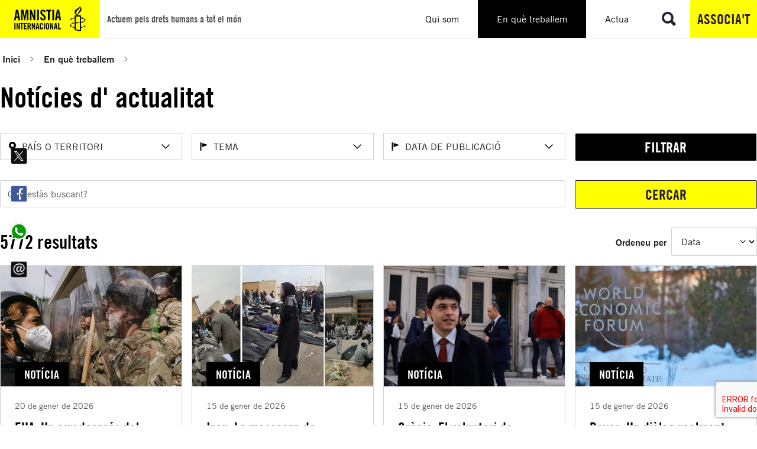

--- FILE ---
content_type: application/javascript; charset=utf-8
request_url: https://www.amnistiacatalunya.org/typo3temp/assets/compressed/merged-8918c432afdaae4989036ec9bf987ad2.js?1768908661
body_size: 67601
content:

function Util(){}Util.hasClass=function(e,t){return e.classList?e.classList.contains(t):!!e.className.match(new RegExp("(\\s|^)"+t+"(\\s|$)"))},Util.addClass=function(e,t){t=t.split(" ");e.classList?e.classList.add(t[0]):Util.hasClass(e,t[0])||(e.className+=" "+t[0]),1<t.length&&Util.addClass(e,t.slice(1).join(" "))},Util.removeClass=function(e,t){var i,t=t.split(" ");e.classList?e.classList.remove(t[0]):Util.hasClass(e,t[0])&&(i=new RegExp("(\\s|^)"+t[0]+"(\\s|$)"),e.className=e.className.replace(i," ")),1<t.length&&Util.removeClass(e,t.slice(1).join(" "))},Util.toggleClass=function(e,t,i){i?Util.addClass(e,t):Util.removeClass(e,t)},Util.setAttributes=function(e,t){for(var i in t)e.setAttribute(i,t[i])},Util.show=function(e,t){(t=null==t?!0:t)&&(e.classList.contains("hide-smooth")&&e.classList.remove("hide-smooth"),e.classList.add("show-smooth")),e.style.display="block"},Util.hide=function(e,t){(t=null==t?!0:t)?(e.classList.contains("show-smooth")&&e.classList.remove("show-smooth"),e.classList.add("hide-smooth")):e.style.display="none"},Util.addEventHandler=function(e,t,i){e.addEventListener?e.addEventListener(t,i,!1):e.attachEvent&&e.attachEvent("on"+t,i)},Util.triggerEventHandler=function(e,t){t=new Event(t);e.dispatchEvent(t)},Util.getChildrenByClassName=function(e,t){e.children;for(var i=[],n=0;n<e.children.length;n++)Util.hasClass(e.children[n],t)&&i.push(e.children[n]);return i},Util.is=function(e,t){if(t.nodeType)return e===t;for(var i="string"==typeof t?document.querySelectorAll(t):t,n=i.length;n--;)if(i[n]===e)return!0;return!1},Util.setHeight=function(i,e,n,s,o){function r(e){var e=e-(l=l||e),t=parseInt(e/s*a+i);n.style.height=t+"px",e<s?window.requestAnimationFrame(r):o()}var a=e-i,l=null;n.style.height=i+"px",window.requestAnimationFrame(r)},Util.scrollTo=function(i,n,s,e){function o(e){var e=e-(l=l||e),t=(n<e&&(e=n),Math.easeInOutQuad(e,a,i-a,n));r.scrollTo(0,t),e<n?window.requestAnimationFrame(o):s&&s()}var r=e||window,a=r.scrollTop||document.documentElement.scrollTop,l=null;e||(a=window.scrollY||document.documentElement.scrollTop);window.requestAnimationFrame(o)},Util.moveFocus=function(e){(e=e||document.getElementsByTagName("body")[0]).focus(),document.activeElement!==e&&(e.setAttribute("tabindex","-1"),e.focus())},Util.getIndexInArray=function(e,t){return Array.prototype.indexOf.call(e,t)},Util.cssSupports=function(e,t){return"CSS"in window?CSS.supports(e,t):e.replace(/-([a-z])/g,function(e){return e[1].toUpperCase()})in document.body.style},Util.setCookie=function(e,t,i){var n=new Date,i=(n.setTime(n.getTime()+24*i*60*60*1e3),"expires="+n.toUTCString());document.cookie=e+"="+t+";"+i+";path=/"},Util.getCookie=function(e){for(var t=e+"=",i=decodeURIComponent(document.cookie).split(";"),n=0;n<i.length;n++){for(var s=i[n];" "==s.charAt(0);)s=s.substring(1);if(0==s.indexOf(t))return s.substring(t.length,s.length)}return""},Util.extend=function(){var e={},t=!1,i=0,n=arguments.length;for("[object Boolean]"===Object.prototype.toString.call(arguments[0])&&(t=arguments[0],i++);i<n;i++){s=o=void 0;var s,o=arguments[i];for(s in o)Object.prototype.hasOwnProperty.call(o,s)&&(t&&"[object Object]"===Object.prototype.toString.call(o[s])?e[s]=extend(!0,e[s],o[s]):e[s]=o[s])}return e},Util.osHasReducedMotion=function(){var e;return!!window.matchMedia&&!!(e=window.matchMedia("(prefers-reduced-motion: reduce)"))&&e.matches},Element.prototype.matches||(Element.prototype.matches=Element.prototype.msMatchesSelector||Element.prototype.webkitMatchesSelector),Element.prototype.closest||(Element.prototype.closest=function(e){var t=this;if(document.documentElement.contains(t))do{if(t.matches(e))return t}while(null!==(t=t.parentElement||t.parentNode)&&1===t.nodeType);return null});{function CustomEvent(e,t){t=t||{bubbles:!1,cancelable:!1,detail:void 0};var i=document.createEvent("CustomEvent");return i.initCustomEvent(e,t.bubbles,t.cancelable,t.detail),i}"function"!=typeof window.CustomEvent&&(CustomEvent.prototype=window.Event.prototype,window.CustomEvent=CustomEvent)}function trapFocus(e){var t=e.querySelectorAll('a[href]:not([disabled]), button:not([disabled]), textarea:not([disabled]), input[type="text"]:not([disabled]), input[type="radio"]:not([disabled]), input[type="checkbox"]:not([disabled]), select:not([disabled])'),i=t[0],n=t[t.length-1];e.addEventListener("keydown",function(e){"Tab"!==e.key&&9!==e.keyCode||(e.shiftKey?document.activeElement===i&&(n.focus(),e.preventDefault()):document.activeElement===n&&(i.focus(),e.preventDefault()))})}function initAlertEvent(t){t.addEventListener("click",function(e){e.preventDefault(),Util.removeClass(t.closest(".js-alert"),"alert--is-visible")})}Math.easeInOutQuad=function(e,t,i,n){return(e/=n/2)<1?i/2*e*e+t:-i/2*(--e*(e-2)-1)+t},Math.easeInQuart=function(e,t,i,n){return i*(e/=n)*e*e*e+t},Math.easeOutQuart=function(e,t,i,n){return e/=n,-i*(--e*e*e*e-1)+t},Math.easeInOutQuart=function(e,t,i,n){return(e/=n/2)<1?i/2*e*e*e*e+t:-i/2*((e-=2)*e*e*e-2)+t},Math.easeOutElastic=function(e,t,i,n){var s=1.70158,o=.7*n,r=i;return 0==e?t:1==(e/=n)?t+i:(o=o||.3*n,s=r<Math.abs(i)?(r=i,o/4):o/(2*Math.PI)*Math.asin(i/r),r*Math.pow(2,-10*e)*Math.sin(2*Math.PI*(e*n-s)/o)+i+t)},(()=>{var n=document.getElementsByClassName("js-tab-focus");function t(){0<n.length&&(s(!1),window.addEventListener("keydown",i)),window.removeEventListener("mousedown",t)}function i(e){9===e.keyCode&&(s(!0),window.removeEventListener("keydown",i),window.addEventListener("mousedown",t))}function s(e){for(var t=e?"":"none",i=0;i<n.length;i++)n[i].style.setProperty("outline",t)}window.addEventListener("mousedown",t)})(),(()=>{class t{constructor(e){this.element=e,this.initEvents(),this.setInitialTheme()}initEvents(){this.element.addEventListener("click",()=>this.changeTheme())}setInitialTheme(){var e=this.getActiveTheme();this.element.querySelector("[data-theme-input]").checked=e?"dark"===e:window.matchMedia("(prefers-color-scheme: dark)").matches,this.changeTheme()}changeTheme(){this.element.querySelector("[data-theme-input]")?.checked?(document.body.classList.remove("light"),document.body.classList.add("dark"),this.setThemeCookie("dark",365)):(document.body.classList.add("light"),document.body.classList.remove("dark"),this.setThemeCookie("light",365))}setThemeCookie(e,t){var i=new Date;i.setTime(i.getTime()+864e5*t),document.cookie=`theme=${e};path=/;expires=${i.toGMTString()};SameSite=Lax`}getActiveTheme(){var e=/(^|;) ?theme=([^;]*)(;|$)/.exec(document.cookie);return e?e[2]:null}}document.addEventListener("DOMContentLoaded",()=>{document.querySelectorAll("[data-theme-changer]").forEach(e=>{new t(e)})}),window.ThemeChanger=t})(),window.menuAim=function(e){function t(e){window.requestAnimationFrame?window.requestAnimationFrame(function(){i(e)}):i(e)}function i(e){h.push({x:e.pageX,y:e.pageY}),h.length>l&&h.shift()}function n(){a&&clearTimeout(a),u.exitMenu(this)&&(d&&u.deactivate(d),d=null)}function s(){a&&clearTimeout(a),u.enter(this),f(this)}function o(){u.exit(this)}function r(){g(this)}var d=null,h=[],c=null,a=null,u=Util.extend({menu:"",rows:!1,submenuSelector:"*",submenuDirection:"right",tolerance:75,enter:function(){},exit:function(){},activate:function(){},deactivate:function(){},exitMenu:function(){}},e),p=u.menu,l=3,m=300,g=function(e){e!=d&&(d&&u.deactivate(d),u.activate(e),d=e)},f=function(e){var t=_();t?a=setTimeout(function(){f(e)},t):g(e)},_=function(){if(d&&Util.is(d,u.submenuSelector)){var e={top:(e=(e=p).getBoundingClientRect()).top+window.pageYOffset,left:e.left+window.pageXOffset},t={x:e.left,y:e.top-u.tolerance},i={x:e.left+p.offsetWidth,y:t.y},n={x:e.left,y:e.top+p.offsetHeight+u.tolerance},s={x:e.left+p.offsetWidth,y:n.y},o=h[h.length-1],r=h[0];if(o&&!((r=r||o).x<e.left||r.x>s.x||r.y<e.top||r.y>s.y||c&&o.x==c.x&&o.y==c.y)){var e=i,a=s,s=("left"==u.submenuDirection?(e=n,a=t):"below"==u.submenuDirection?(e=s,a=n):"above"==u.submenuDirection&&(e=t,a=i),l(o,e)),n=l(o,a),t=l(r,e),i=l(r,a);if(s<t&&i<n)return c=o,m;c=null}}return 0;function l(e,t){return(t.y-e.y)/(t.x-e.x)}},v=(p.addEventListener("mouseleave",n),u.rows||p.children);if(0<v.length)for(var y=0;y<v.length;y++){w=void 0;var w=y;v[w].addEventListener("mouseenter",s),v[w].addEventListener("mouseleave",o),v[w].addEventListener("click",r)}document.addEventListener("mousemove",t),p.addEventListener("reset",function(e){e=e.detail,a&&clearTimeout(a),d&&e&&u.deactivate(d),d=null}),p.addEventListener("destroy",function(){if(p.removeEventListener("mouseleave",n),document.removeEventListener("mousemove",t),0<v.length)for(var e=0;e<v.length;e++)v[e].removeEventListener("mouseenter",s),v[e].removeEventListener("mouseleave",o),v[e].removeEventListener("click",r)})},(()=>{function e(e){this.element=e,this.delta=[!1,!1],this.dragging=!1,this.intervalId=!1,(e=this).element.addEventListener("mousedown",l.bind(e)),e.element.addEventListener("touchstart",l.bind(e))}function l(e){switch(e.type){case"mousedown":case"touchstart":s=e,(n=this).dragging=!0;var t=n;t.element.addEventListener("mousemove",l.bind(t)),t.element.addEventListener("touchmove",l.bind(t)),t.element.addEventListener("mouseup",l.bind(t)),t.element.addEventListener("mouseleave",l.bind(t)),t.element.addEventListener("touchend",l.bind(t)),n.delta=[parseInt(h(s).clientX),parseInt(h(s).clientY)],c(n,"dragStart",n.delta,s.target);break;case"mousemove":case"touchmove":a=e,(r=this).dragging&&(window.requestAnimationFrame?r.intervalId=window.requestAnimationFrame(d.bind(r,a)):r.intervalId=setTimeout(function(){d.bind(r,a)},250));break;case"mouseup":case"mouseleave":case"touchend":var i,t=this,n=e,s=t,o=(s.intervalId&&(window.requestAnimationFrame?window.cancelAnimationFrame(s.intervalId):clearInterval(s.intervalId),s.intervalId=!1),s.element.removeEventListener("mousemove",l.bind(s)),s.element.removeEventListener("touchmove",l.bind(s)),s.element.removeEventListener("mouseup",l.bind(s)),s.element.removeEventListener("mouseleave",l.bind(s)),s.element.removeEventListener("touchend",l.bind(s)),parseInt(h(n).clientX)),n=parseInt(h(n).clientY);t.delta&&(t.delta[0]||0===t.delta[0])&&(i=u(o-t.delta[0]),30<Math.abs(o-t.delta[0])&&c(t,i<0?"swipeLeft":"swipeRight",[o,n]),t.delta[0]=!1),t.delta&&(t.delta[1]||0===t.delta[1])&&(i=u(n-t.delta[1]),30<Math.abs(n-t.delta[1])&&c(t,i<0?"swipeUp":"swipeDown",[o,n]),t.delta[1]=!1),c(t,"dragEnd",[o,n]),t.dragging=!1}var r,a,n,s}function d(e){c(this,"dragging",[parseInt(h(e).clientX),parseInt(h(e).clientY)])}function h(e){return e.changedTouches?e.changedTouches[0]:e}function c(e,t,i,n){var s=!1,t=new CustomEvent(t,{detail:{x:i[0],y:i[1],origin:s=n?n:s}});e.element.dispatchEvent(t)}function u(e){return Math.sign?Math.sign(e):(0<e)-(e<0)||+e}window.SwipeContent=e;var t=document.getElementsByClassName("js-swipe-content");if(0<t.length)for(var i=0;i<t.length;i++)new e(t[i])})(),(()=>{function e(e){this.element=e,this.content=document.getElementsByClassName("js-drawer__body")[0],this.triggers=document.querySelectorAll('[aria-controls="'+this.element.getAttribute("id")+'"]'),this.firstFocusable=null,this.lastFocusable=null,this.selectedTrigger=null,this.isModal=Util.hasClass(this.element,"js-drawer--modal"),this.showClass="drawer--is-visible",this.initDrawer()}e.prototype.initDrawer=function(){var t=this;if(this.triggers)for(var e=0;e<this.triggers.length;e++)this.triggers[e].addEventListener("click",function(e){e.preventDefault(),Util.hasClass(t.element,t.showClass)?t.closeDrawer(e.target):(t.selectedTrigger=e.target,t.showDrawer(),t.initDrawerEvents())});Util.hasClass(this.element,this.showClass)&&this.initDrawerEvents()},e.prototype.showDrawer=function(){var i=this;this.content.scrollTop=0,Util.addClass(this.element,this.showClass),this.getFocusableElements(),Util.moveFocus(this.element),this.element.addEventListener("transitionend",function e(t){Util.moveFocus(i.element),i.element.removeEventListener("transitionend",e)}),this.emitDrawerEvents("drawerIsOpen",this.selectedTrigger)},e.prototype.closeDrawer=function(e){Util.removeClass(this.element,this.showClass),this.firstFocusable=null,this.lastFocusable=null,this.selectedTrigger&&this.selectedTrigger.focus(),this.cancelDrawerEvents(),this.emitDrawerEvents("drawerIsClose",e)},e.prototype.initDrawerEvents=function(){this.element.addEventListener("keydown",this),this.element.addEventListener("click",this)},e.prototype.cancelDrawerEvents=function(){this.element.removeEventListener("keydown",this),this.element.removeEventListener("click",this)},e.prototype.handleEvent=function(e){switch(e.type){case"click":this.initClick(e);case"keydown":this.initKeyDown(e)}},e.prototype.initKeyDown=function(e){e.keyCode&&27==e.keyCode||e.key&&"Escape"==e.key?this.closeDrawer(!1):this.isModal&&(e.keyCode&&9==e.keyCode||e.key&&"Tab"==e.key)&&this.trapFocus(e)},e.prototype.initClick=function(e){(e.target.closest(".js-drawer__close")||Util.hasClass(e.target,"js-drawer"))&&(e.preventDefault(),this.closeDrawer(e.target))},e.prototype.trapFocus=function(e){this.firstFocusable==document.activeElement&&e.shiftKey&&(e.preventDefault(),this.lastFocusable.focus()),this.lastFocusable!=document.activeElement||e.shiftKey||(e.preventDefault(),this.firstFocusable.focus())},e.prototype.getFocusableElements=function(){var e=this.element.querySelectorAll('[href], input:not([disabled]), select:not([disabled]), textarea:not([disabled]), button:not([disabled]), iframe, object, embed, [tabindex]:not([tabindex="-1"]), [contenteditable], audio[controls], video[controls], summary');this.getFirstVisible(e),this.getLastVisible(e)},e.prototype.getFirstVisible=function(e){for(var t=0;t<e.length;t++)if(e[t].offsetWidth||e[t].offsetHeight||e[t].getClientRects().length)return this.firstFocusable=e[t],!0},e.prototype.getLastVisible=function(e){for(var t=e.length-1;0<=t;t--)if(e[t].offsetWidth||e[t].offsetHeight||e[t].getClientRects().length)return this.lastFocusable=e[t],!0},e.prototype.emitDrawerEvents=function(e,t){e=new CustomEvent(e,{detail:t});this.element.dispatchEvent(e)};var t=document.getElementsByClassName("js-drawer");if(0<t.length)for(var i=0;i<t.length;i++)new e(t[i])})(),(()=>{function e(e){this.element=e,this.elementId=this.element.getAttribute("id"),this.menuItems=this.element.getElementsByClassName("js-menu__content"),this.trigger=document.querySelectorAll('[aria-controls="'+this.elementId+'"]'),this.selectedTrigger=!1,this.menuIsOpen=!1,this.initMenu(),this.initMenuEvents()}e.prototype.initMenu=function(){for(var e=0;e<this.trigger.length;e++)Util.setAttributes(this.trigger[e],{"aria-expanded":"false","aria-haspopup":"true"});for(e=0;e<this.menuItems.length;e++)this.menuItems[e].setAttribute("tabindex","0")},e.prototype.initMenuEvents=function(){for(var i=this,e=0;e<this.trigger.length;e++)(t=>{i.trigger[t].addEventListener("click",function(e){e.preventDefault(),Util.hasClass(i.element,"menu--is-visible")&&i.selectedTrigger!=i.trigger[t]&&i.toggleMenu(!1,!1),i.selectedTrigger=i.trigger[t],i.toggleMenu(!Util.hasClass(i.element,"menu--is-visible"),!0)})})(e);this.element.addEventListener("keydown",function(e){Util.hasClass(e.target,"js-menu__content")&&(e.keyCode&&40==e.keyCode||e.key&&"arrowdown"==e.key.toLowerCase()?i.navigateItems(e,"next"):(e.keyCode&&38==e.keyCode||e.key&&"arrowup"==e.key.toLowerCase())&&i.navigateItems(e,"prev"))})},e.prototype.toggleMenu=function(e,t){var i=this;Util.toggleClass(this.element,"menu--is-visible",e),(this.menuIsOpen=e)?(this.selectedTrigger.setAttribute("aria-expanded","true"),Util.moveFocus(this.menuItems[0]),this.element.addEventListener("transitionend",function(e){Util.moveFocus(i.menuItems[0])},{once:!0}),this.positionMenu(),Util.addClass(this.selectedTrigger,"menu-control--active")):this.selectedTrigger&&(this.selectedTrigger.setAttribute("aria-expanded","false"),t&&Util.moveFocus(this.selectedTrigger),Util.removeClass(this.selectedTrigger,"menu-control--active"),this.selectedTrigger=!1)},e.prototype.positionMenu=function(e,t){var i=this.selectedTrigger.getBoundingClientRect(),n=window.innerHeight-i.bottom<i.top,s=window.innerWidth-i.right,o=window.innerWidth<i.left+this.element.offsetWidth,r=o?"right: "+s+"px;":"left: "+i.left+"px;",a=n?"bottom: "+(window.innerHeight-i.top)+"px;":"top: "+i.bottom+"px;",o=(o&&s+this.element.offsetWidth>window.innerWidth&&(r="left: "+parseInt((window.innerWidth-this.element.offsetWidth)/2)+"px;"),n?i.top-20:window.innerHeight-i.bottom-20);this.element.setAttribute("style",r+a+"max-height:"+Math.floor(o)+"px;")},e.prototype.navigateItems=function(e,t){e.preventDefault();e=Util.getIndexInArray(this.menuItems,e.target),t="next"==t?e+1:e-1;(t=t<0?this.menuItems.length-1:t)>this.menuItems.length-1&&(t=0),Util.moveFocus(this.menuItems[t])},e.prototype.checkMenuFocus=function(){var e=document.activeElement.closest(".js-menu");e&&this.element.contains(e)||this.toggleMenu(!1,!1)},e.prototype.checkMenuClick=function(e){this.element.contains(e)||e.closest('[aria-controls="'+this.elementId+'"]')||this.toggleMenu(!1)},window.Menu=e;var t=document.getElementsByClassName("js-menu");if(0<t.length){for(var i=[],n=[],s=0;s<t.length;s++){o=void 0;var o=s;i.push(new e(t[o])),(o=t[o].getAttribute("data-scrollable-element"))&&!n.includes(o)&&n.push(o)}window.addEventListener("keyup",function(e){e.keyCode&&9==e.keyCode||e.key&&"tab"==e.key.toLowerCase()?i.forEach(function(e){e.checkMenuFocus()}):(e.keyCode&&27==e.keyCode||e.key&&"escape"==e.key.toLowerCase())&&i.forEach(function(e){e.toggleMenu(!1,!1)})}),window.addEventListener("click",function(t){i.forEach(function(e){e.checkMenuClick(t.target)})}),window.addEventListener("resize",function(e){i.forEach(function(e){e.toggleMenu(!1,!1)})}),window.addEventListener("scroll",function(e){i.forEach(function(e){e.menuIsOpen&&e.toggleMenu(!1,!1)})});for(var r=0;r<n.length;r++){var a=document.querySelector(n[r]);a&&a.addEventListener("scroll",function(e){i.forEach(function(e){e.menuIsOpen&&e.toggleMenu(!1,!1)})})}}})(),(()=>{function e(e){this.element=e,this.items=Util.getChildrenByClassName(this.element,"menu-bar__item"),this.mobHideItems=this.element.getElementsByClassName("menu-bar__item--hide"),this.moreItemsTrigger=this.element.getElementsByClassName("js-menu-bar__trigger");for(var t=this,i=t,n=!1,s=0;s<i.items.length;s++)0==s||n?i.items[s].setAttribute("tabindex","0"):i.items[s].setAttribute("tabindex","-1"),n=0==s&&0<i.moreItemsTrigger.length;var o=t;if(0==o.mobHideItems.length)0<o.moreItemsTrigger.length&&o.element.removeChild(o.moreItemsTrigger[0]);else if(0!=o.moreItemsTrigger.length){var r="";o.menuControlId="submenu-bar-"+Date.now();for(var a=0;a<o.mobHideItems.length;a++){var l=o.mobHideItems[a].cloneNode(!0),d=l.getElementsByTagName("svg")[0],l=l.getElementsByClassName("menu-bar__label")[0];d.setAttribute("class","icon menu__icon"),r=r+'<li role="menuitem"><span class="menu__content js-menu__content">'+d.outerHTML+"<span>"+l.innerHTML+"</span></span></li>"}Util.setAttributes(o.moreItemsTrigger[0],{role:"button","aria-expanded":"false","aria-controls":o.menuControlId,"aria-haspopup":"true"});var e=document.createElement("menu"),h=o.element.getAttribute("data-menu-class");Util.setAttributes(e,{id:o.menuControlId,class:"menu js-menu "+h}),e.innerHTML=r,document.body.appendChild(e),o.subMenu=e,o.subItems=e.getElementsByTagName("li"),o.menuInstance=new Menu(o.subMenu)}c(t),Util.addClass(t.element,"menu-bar--loaded"),t.element.addEventListener("update-menu-bar",function(e){c(t),t.menuInstance&&t.menuInstance.toggleMenu(!1,!1)}),0<t.moreItemsTrigger.length&&(t.moreItemsTrigger[0].addEventListener("keydown",function(e){(e.keyCode&&13==e.keyCode||e.key&&"enter"==e.key.toLowerCase())&&t.menuInstance&&(t.menuInstance.selectedTrigger=t.moreItemsTrigger[0],t.menuInstance.toggleMenu(!Util.hasClass(t.subMenu,"menu--is-visible"),!0))}),t.subMenu.addEventListener("keydown",function(e){(e.keyCode&&27==e.keyCode||e.key&&"escape"==e.key.toLowerCase())&&t.menuInstance&&t.menuInstance.toggleMenu(!1,!0)})),t.element.addEventListener("keydown",function(e){e.keyCode&&39==e.keyCode||e.key&&"arrowright"==e.key.toLowerCase()?u(t.items,e,"next"):(e.keyCode&&37==e.keyCode||e.key&&"arrowleft"==e.key.toLowerCase())&&u(t.items,e,"prev")})}function c(e){var t=getComputedStyle(e.element,":before").getPropertyValue("content").replace(/\'|"/g,"");Util.toggleClass(e.element,"menu-bar--collapsed","collapsed"==t)}function u(e,t,i,n){t.preventDefault();n=void 0!==n?n:Util.getIndexInArray(e,t.target),n="next"==i?n+1:n-1;null===e[n=(n=n<0?e.length-1:n)>e.length-1?0:n].offsetParent?u(e,t,i,n):Util.moveFocus(e[n])}var t=document.getElementsByClassName("js-menu-bar");if(0<t.length){for(var i,n,s=0,o=[],r=0;r<t.length;r++){var a=getComputedStyle(t[r],":before").getPropertyValue("content");a&&""!=a&&"none"!=a&&(a=r,o.push(new e(t[a])),s+=1)}function l(){for(var e=0;e<t.length;e++)t[e].dispatchEvent(n)}0<s&&(i=!1,n=new CustomEvent("update-menu-bar"),window.addEventListener("resize",function(e){clearTimeout(i),i=setTimeout(l,150)}),window.addEventListener("click",function(i){o.forEach(function(e){var t;e=e,t=i.target,!e.menuInstance||e.moreItemsTrigger[0].contains(t)||e.subMenu.contains(t)||e.menuInstance.toggleMenu(!1,!1)})}))}})(),(()=>{function c(e){this.options=(i=c.defaults,(t={}).element=(void 0!==(e=e).element?e:i).element,t.navigation=(void 0!==e.navigation?e:i).navigation,t.autoplay=(void 0!==e.autoplay?e:i).autoplay,t.autoplayInterval=(void 0!==e.autoplayInterval?e:i).autoplayInterval,t.swipe=(void 0!==e.swipe?e:i).swipe,t),this.element=this.options.element,this.items=this.element.getElementsByClassName("js-slideshow__item"),this.controls=this.element.getElementsByClassName("js-slideshow__control"),this.selectedSlide=0,this.autoplayId=!1,this.autoplayPaused=!1,this.navigation=!1,this.navCurrentLabel=!1,this.ariaLive=!1,this.moveFocus=!1,this.animating=!1,this.supportAnimation=Util.cssSupports("transition"),this.animationOff=!Util.hasClass(this.element,"slideshow--transition-fade")&&!Util.hasClass(this.element,"slideshow--transition-slide")&&!Util.hasClass(this.element,"slideshow--transition-prx"),this.animationType=Util.hasClass(this.element,"slideshow--transition-prx")?"prx":"slide",this.animatingClass="slideshow--is-animating";(e=this).element.getElementsByClassName("slideshow__item--selected").length<1&&Util.addClass(e.items[0],"slideshow__item--selected"),e.selectedSlide=Util.getIndexInArray(e.items,e.element.getElementsByClassName("slideshow__item--selected")[0]);var t,i=document.createElement("div"),s=(Util.setAttributes(i,{class:"sr-only js-slideshow__aria-live","aria-live":"polite","aria-atomic":"true"}),e.element.appendChild(i),e.ariaLive=i,this);if(s.options.navigation){if(0==s.element.getElementsByClassName("js-slideshow__navigation").length){var n=document.createElement("ol"),o="",r="slideshow__navigation js-slideshow__navigation";s.items.length<=1&&(r+=" is-hidden"),n.setAttribute("class",r);for(var a=0;a<s.items.length;a++)o=o+"<li "+(a==s.selectedSlide?'class="slideshow__nav-item slideshow__nav-item--selected js-slideshow__nav-item"':'class="slideshow__nav-item js-slideshow__nav-item"')+(a==s.selectedSlide?'aria-current="slide-selected"':"")+'><button class="reset js-tab-focus"><span class="sr-only">'+(a+1)+"</span>"+(a==s.selectedSlide?'<span class="sr-only js-slideshow__nav-current-label">Current Item</span>':"")+"</button></li>";n.innerHTML=o,s.element.appendChild(n)}s.navCurrentLabel=s.element.getElementsByClassName("js-slideshow__nav-current-label")[0],s.navigation=s.element.getElementsByClassName("js-slideshow__nav-item");r=s.element.getElementsByClassName("js-slideshow__navigation")[0];r.addEventListener("click",function(e){u(s,e,!0)}),r.addEventListener("keyup",function(e){u(s,e,"enter"==e.key.toLowerCase())})}if(0<s.controls.length&&(s.items.length<=1&&(Util.addClass(s.controls[0],"is-hidden"),Util.addClass(s.controls[1],"is-hidden")),s.controls[0].addEventListener("click",function(e){e.preventDefault(),s.showPrev(),g(s)}),s.controls[1].addEventListener("click",function(e){e.preventDefault(),s.showNext(),g(s)})),s.options.swipe&&(new SwipeContent(s.element),s.element.addEventListener("swipeLeft",function(e){s.showNext(),g(s)}),s.element.addEventListener("swipeRight",function(e){s.showPrev(),g(s)})),s.options.autoplay&&(s.startAutoplay(),s.element.addEventListener("mouseenter",function(e){s.pauseAutoplay(),s.autoplayPaused=!0}),s.element.addEventListener("focusin",function(e){s.pauseAutoplay(),s.autoplayPaused=!0}),s.element.addEventListener("mouseleave",function(e){s.autoplayPaused=!1,s.startAutoplay()}),s.element.addEventListener("focusout",function(e){s.autoplayPaused=!1,s.startAutoplay()})),n=s.element.getAttribute("id")){for(var l=document.querySelectorAll('[data-controls="'+n+'"]'),a=0;a<l.length;a++)(()=>{var i,n;i=s,(n=l[a]).addEventListener("click",function(e){var t=n.getAttribute("data-index");t&&t!=i.selectedSlide+1&&(e.preventDefault(),m(i,t-1,!1))})})();0<l.length&&r.remove()}s.element.addEventListener("selectNewItem",function(e){e.detail&&e.detail-1!=s.selectedSlide&&m(s,e.detail-1,!1)});for(var d=this,h=0;h<d.items.length;h++)(e=>{d.items[e].addEventListener("animationend",function(){p(d,d.items[e])}),d.items[e].addEventListener("transitionend",function(){p(d,d.items[e])})})(h)}function u(e,t,i){t=Util.hasClass(t.target,"js-slideshow__nav-item")?t.target:t.target.closest(".js-slideshow__nav-item");i&&t&&!Util.hasClass(t,"slideshow__nav-item--selected")&&(e.showItem(Util.getIndexInArray(e.navigation,t)),e.moveFocus=!0,g(e))}function p(e,t){setTimeout(function(){Util.hasClass(t,"slideshow__item--selected")&&(e.moveFocus&&Util.moveFocus(t),o(e,"newItemVisible",e.selectedSlide),e.moveFocus=!1),Util.removeClass(t,"slideshow__item--"+e.animationType+"-out-left slideshow__item--"+e.animationType+"-out-right slideshow__item--"+e.animationType+"-in-left slideshow__item--"+e.animationType+"-in-right"),t.removeAttribute("aria-hidden"),e.animating=!1,Util.removeClass(e.element,e.animatingClass)},100)}function m(e,t,i){var n,s;e.items.length<=1||e.animating&&e.supportAnimation||(e.animating=!0,Util.addClass(e.element,e.animatingClass),t<0?t=e.items.length-1:t>=e.items.length&&(t=0),n=((e,t,i,n)=>t?"next"==t?"slideshow__item--"+e.animationType+"-out-right":"slideshow__item--"+e.animationType+"-out-left":n<i?"slideshow__item--"+e.animationType+"-out-left":"slideshow__item--"+e.animationType+"-out-right")(e,i,e.selectedSlide,t),i=((e,t,i,n)=>t?"next"==t?"slideshow__item--"+e.animationType+"-in-right":"slideshow__item--"+e.animationType+"-in-left":n<i?"slideshow__item--"+e.animationType+"-in-left":"slideshow__item--"+e.animationType+"-in-right")(e,i,e.selectedSlide,t),e.animationOff||Util.addClass(e.items[e.selectedSlide],n),Util.removeClass(e.items[e.selectedSlide],"slideshow__item--selected"),e.items[e.selectedSlide].setAttribute("aria-hidden","true"),e.animationOff?Util.addClass(e.items[t],"slideshow__item--selected"):Util.addClass(e.items[t],i+" slideshow__item--selected"),n=t,s=(i=e).selectedSlide,i.navigation&&(Util.removeClass(i.navigation[s],"slideshow__nav-item--selected"),i.navigation[s].removeAttribute("aria-current"),Util.addClass(i.navigation[n],"slideshow__nav-item--selected"),i.navigation[n].setAttribute("aria-current","slide-selected"),i.navCurrentLabel.parentElement.removeChild(i.navCurrentLabel),i.navigation[n].getElementsByTagName("button")[0].appendChild(i.navCurrentLabel)),e.selectedSlide=t,e.pauseAutoplay(),e.startAutoplay(),s=t,(s=(n=e).items[s].getAttribute("data-theme"))?(n.navigation&&n.navigation[0].parentElement.setAttribute("data-theme",s),n.controls[0]&&n.controls[0].parentElement.setAttribute("data-theme",s)):(n.navigation&&n.navigation[0].parentElement.removeAttribute("data-theme"),n.controls[0]&&n.controls[0].parentElement.removeAttribute("data-theme")),o(e,"newItemSelected",e.selectedSlide),e.animationOff&&(e.animating=!1,Util.removeClass(e.element,e.animatingClass)))}function o(e,t,i){t=new CustomEvent(t,{detail:i});e.element.dispatchEvent(t)}function g(e){e.ariaLive.innerHTML="Item "+(e.selectedSlide+1)+" of "+e.items.length}c.prototype.showNext=function(){m(this,this.selectedSlide+1,"next")},c.prototype.showPrev=function(){m(this,this.selectedSlide-1,"prev")},c.prototype.showItem=function(e){m(this,e,!1)},c.prototype.startAutoplay=function(){var e=this;!this.options.autoplay||this.autoplayId||this.autoplayPaused||(e.autoplayId=setInterval(function(){e.showNext()},e.options.autoplayInterval))},c.prototype.pauseAutoplay=function(){this.options.autoplay&&(clearInterval(this.autoplayId),this.autoplayId=!1)},c.defaults={element:"",navigation:!0,autoplay:!1,autoplayInterval:5e3,swipe:!1},window.Slideshow=c;var e,t,i,n,s,r=document.getElementsByClassName("js-slideshow");if(0<r.length)for(var a=0;a<r.length;a++)s=n=i=t=void 0,t=!r[e=a].getAttribute("data-navigation")||"off"!=r[e].getAttribute("data-navigation"),i=!(!r[e].getAttribute("data-autoplay")||"on"!=r[e].getAttribute("data-autoplay")),n=r[e].getAttribute("data-autoplay-interval")?r[e].getAttribute("data-autoplay-interval"):5e3,s=!(!r[e].getAttribute("data-swipe")||"on"!=r[e].getAttribute("data-swipe")),new c({element:r[e],navigation:t,autoplay:i,autoplayInterval:n,swipe:s})})(),(()=>{function e(e){this.element=e,this.slideshow=this.element.getElementsByClassName("slideshow")[0],this.slideshowItems=this.slideshow.getElementsByClassName("js-slideshow__item"),this.carousel=this.element.getElementsByClassName("thumbslide__nav-wrapper")[0],this.carouselList=this.carousel.getElementsByClassName("thumbslide__nav-list")[0],this.carouselListWrapper=this.carousel.getElementsByClassName("thumbslide__nav")[0],this.carouselControls=this.element.getElementsByClassName("js-thumbslide__tb-control"),this.prevControl=this.carouselControls[0],this.nextControl=this.carouselControls[1],this.slideshowObj=!1,this.thumbItems=!1,this.thumbOriginalWidth=!1,this.thumbOriginalHeight=!1,this.thumbVisibItemsNb=!1,this.itemsWidth=!1,this.itemsHeight=!1,this.itemsMargin=!1,this.thumbTranslateContainer=!1,this.thumbTranslateVal=0,this.thumbVertical=Util.hasClass(this.element,"thumbslide--vertical"),this.recursiveDirection=!1,this.thumbDragging=!1,this.dragStart=!1,this.resize=!1,this.loaded=!1;for(var t,i,n,s=this,o="",r=0;r<s.slideshowItems.length;r++){var a=s.slideshowItems[r].getAttribute("data-thumb"),l=s.slideshowItems[r].getAttribute("data-alt");o=o+'<li class="thumbslide__nav-item"><a href="javascript:void(0);"><img src="'+a+'" alt="'+(l=l||"Image Preview")+'"></a></li>'}s.carouselList.innerHTML=o,(s.thumbVertical?function e(t){t.loaded?(c(t),p(t,0),m(t),u(t)):setTimeout(function(){e(t)},100)}:h)(s),t=!(!(e=this).slideshow.getAttribute("data-autoplay")||"on"!=e.slideshow.getAttribute("data-autoplay")),i=e.slideshow.getAttribute("data-autoplay-interval")?e.slideshow.getAttribute("data-autoplay-interval"):5e3,n=!(!e.slideshow.getAttribute("data-swipe")||"on"!=e.slideshow.getAttribute("data-swipe")),e.slideshowObj=new Slideshow({element:e.slideshow,navigation:!1,autoplay:t,autoplayInterval:i,swipe:n});var d=this;d.thumbVertical?((e=new Image).onload=function(){d.loaded=!0},e.onerror=function(){d.loaded=!0},e.src=d.slideshowItems[0].getAttribute("data-thumb")):(p(d,0),m(d),u(d))}function h(e){e.thumbItems=e.carouselList.getElementsByClassName("thumbslide__nav-item");var t=window.getComputedStyle(e.thumbItems[0]),i=window.getComputedStyle(e.carouselListWrapper),n=parseFloat(t.getPropertyValue("width")),t=parseFloat(t.getPropertyValue("margin-right")),s=parseFloat(i.getPropertyValue("padding-left")),i=parseFloat(i.getPropertyValue("width"));return e.thumbOriginalWidth?n=e.thumbOriginalWidth:e.thumbOriginalWidth=n,e.thumbVisibItemsNb=parseInt((i-2*s+t)/(n+t)),e.itemsWidth=(i-2*s+t)/e.thumbVisibItemsNb-t,e.thumbTranslateContainer=(e.itemsWidth+t)*e.thumbVisibItemsNb,e.itemsMargin=t,g||(e.carouselList.style.width=(e.itemsWidth+t)*e.slideshowItems.length+"px"),d(e),i}function c(e){e.thumbItems=e.carouselList.getElementsByClassName("thumbslide__nav-item");var t,i,n=window.getComputedStyle(e.thumbItems[0]),s=window.getComputedStyle(e.carouselListWrapper),o=parseFloat(n.getPropertyValue("width")),r=parseFloat(n.getPropertyValue("height")),a=o/r,n=parseFloat(n.getPropertyValue("margin-bottom")),l=parseFloat(s.getPropertyValue("padding-top")),s=(parseFloat(s.getPropertyValue("width")),parseFloat(s.getPropertyValue("height")));g||(s=parseFloat(window.getComputedStyle(e.element).getPropertyValue("height"))),e.thumbOriginalHeight?(t=e,Util.cssSupports("color","var(--var-name)")&&(i=parseInt(getComputedStyle(t.element).getPropertyValue("--thumbslide-thumbnail-auto-size")))!=t.thumbOriginalWidth&&(t.thumbOriginalHeight=parseFloat(t.thumbOriginalHeight*(i/t.thumbOriginalWidth)),t.thumbOriginalWidth=i),r=e.thumbOriginalHeight):(e.thumbOriginalHeight=r,e.thumbOriginalWidth=o),e.thumbVisibItemsNb=parseInt((s-2*l+n)/(r+n)),e.itemsHeight=(s-2*l+n)/e.thumbVisibItemsNb-n,e.itemsWidth=e.itemsHeight*a,e.thumbTranslateContainer=(e.itemsHeight+n)*e.thumbVisibItemsNb,e.itemsMargin=n,g||(e.carousel.style.height=(e.itemsHeight+n)*e.slideshowItems.length+"px",e.carouselListWrapper.style.height=s+"px"),d(e)}function d(e){for(var t,i=0;i<e.thumbItems.length;i++)e.thumbItems[i].style.width=e.itemsWidth+"px",e.thumbVertical&&(e.thumbItems[i].style.height=e.itemsHeight+"px");e.thumbVertical&&(t=parseFloat(window.getComputedStyle(e.carouselListWrapper).getPropertyValue("padding-left")),e.carousel.style.width=e.itemsWidth+2*t+"px",g||(e.slideshow.style.width=parseFloat(window.getComputedStyle(e.element).getPropertyValue("width"))-(e.itemsWidth+2*t)-10+"px"))}function u(i){i.slideshowObj.element.addEventListener("newItemSelected",function(e){p(i,e.detail)}),i.carouselList.addEventListener("click",function(e){i.thumbDragging||(e=e.target.closest(".thumbslide__nav-item"))&&!Util.hasClass(e,"thumbslide__nav-item--active")&&i.slideshowObj.showItem(Util.getIndexInArray(i.carouselList.getElementsByClassName("thumbslide__nav-item"),e))}),i.prevControl.addEventListener("click",function(e){e=e.target.closest(".js-thumbslide__tb-control");Util.hasClass(e,"prev-button")&&r(i,"prev")}),i.nextControl.addEventListener("click",function(e){e=e.target.closest(".js-thumbslide__tb-control");Util.hasClass(e,"next-button")&&r(i,"next")}),window.addEventListener("resize",function(e){i.resize||(i.resize=!0,window.requestAnimationFrame(function(){var e=this;(e.thumbVertical?c:h)(e);d(e);var t=l(e),i=h(e);a(e,i),0<-1*e.thumbTranslateVal%(t+e.itemsMargin)&&(e.thumbTranslateVal=-1*parseInt(-1*e.thumbTranslateVal/(t+e.itemsMargin))*(t+e.itemsMargin),r(e,!1));e.resize=!1}.bind(i)))}),new SwipeContent(i.carouselList),i.carouselList.addEventListener("dragStart",function(e){var s,e=o(i,e);i.dragStart=e,(s=i).carouselList.addEventListener("dragEnd",function e(t){var i,n,t=o(s,t);s.thumbTranslateVal=(t=(i=s).thumbTranslateVal+t-s.dragStart,n=l(i),Math.round(t/(n+i.itemsMargin))*(n+i.itemsMargin)),r(s,!1),s.dragStart=!1,Util.removeClass(s.carouselList,"thumbslide__nav-list--no-transition"),s.carouselList.removeEventListener("dragEnd",e),setTimeout(function(){s.thumbDragging=!1},50),Util.removeClass(s.element,"thumbslide__nav-list--dragging")})}),i.carouselList.addEventListener("dragging",function(e){var t;i.dragStart&&(e=o(i,e),i.slideshowObj.animating||Math.abs(e-i.dragStart)<20||(Util.addClass(i.element,"thumbslide__nav-list--dragging"),i.thumbDragging=!0,Util.addClass(i.carouselList,"thumbslide__nav-list--no-transition"),t=i.thumbVertical?"translateY":"translateX",n(i,t+"("+(i.thumbTranslateVal+e-i.dragStart)+"px)")))})}function o(e,t){return e.thumbVertical?t.detail.y:t.detail.x}function r(e,t){var i=l(e),t=("next"==t?e.thumbTranslateVal=e.thumbTranslateVal-e.thumbTranslateContainer:"prev"==t&&(e.thumbTranslateVal=e.thumbTranslateVal+e.thumbTranslateContainer),-1*e.thumbTranslateVal>=(e.thumbItems.length-e.thumbVisibItemsNb)*(i+e.itemsMargin)&&(e.thumbTranslateVal=(e.thumbItems.length-e.thumbVisibItemsNb)*(i+e.itemsMargin)*-1),0<e.thumbTranslateVal&&(e.thumbTranslateVal=0),e.thumbVertical?"translateY":"translateX");n(e,t+"("+e.thumbTranslateVal+"px)"),m(e)}function p(e,t){var i=e.carouselList.getElementsByClassName("thumbslide__nav-item--active");0<i.length&&Util.removeClass(i[0],"thumbslide__nav-item--active"),Util.addClass(e.thumbItems[t],"thumbslide__nav-item--active"),function e(t,i){var n=l(t);{var s;!(0<=(i+1-t.thumbVisibItemsNb)*(n+t.itemsMargin)+t.thumbTranslateVal||i*(n+t.itemsMargin)+t.thumbTranslateVal<=0&&t.thumbTranslateVal<0)||(s=0<=(i+1-t.thumbVisibItemsNb)*(n+t.itemsMargin)+t.thumbTranslateVal?1:-1,t.recursiveDirection&&t.recursiveDirection!=s)?(t.recursiveDirection=!1,r(t,!1)):(t.thumbTranslateVal=-1*s*(n+t.itemsMargin)+t.thumbTranslateVal,t.recursiveDirection=s,e(t,i))}}(e,t)}function a(e,t){var i=l(e);t+100<e.thumbItems.length*(i+e.itemsMargin)?(Util.removeClass(e.carouselControls[0],"thumbslide__tb-control--hidden"),Util.removeClass(e.carouselControls[1],"thumbslide__tb-control--hidden")):(Util.addClass(e.carouselControls[0],"thumbslide__tb-control--hidden"),Util.addClass(e.carouselControls[1],"thumbslide__tb-control--hidden"))}function m(e){var t=l(e),i=0!=e.thumbTranslateVal,n=e.thumbTranslateVal!=(e.thumbItems.length-e.thumbVisibItemsNb)*(t+e.itemsMargin)*-1&&e.thumbItems.length>e.thumbVisibItemsNb,s=(s=e,s=window.getComputedStyle(e.carouselListWrapper),parseFloat(s.getPropertyValue("width"))+100);Util.toggleClass(e.carouselListWrapper,"thumbslide__nav--scroll-start",i),Util.toggleClass(e.carouselListWrapper,"thumbslide__nav--scroll-end",n),0!=e.carouselControls.length&&(Util.toggleClass(e.carouselControls[0],"thumbslide__tb-control--disabled",0==e.thumbTranslateVal),Util.toggleClass(e.carouselControls[1],"thumbslide__tb-control--disabled",e.thumbTranslateVal==(e.thumbItems.length-e.thumbVisibItemsNb)*(t+e.itemsMargin)*-1),a(e,s))}function l(e){return e.thumbVertical?e.itemsHeight:e.itemsWidth}function n(e,t){e.carouselList.style.transform=t,e.carouselList.style.msTransform=t}var t=document.getElementsByClassName("js-thumbslide"),g=Util.cssSupports("align-items","stretch");if(0<t.length)for(var i=0;i<t.length;i++)new e(t[i])})(),(()=>{var e=document.getElementsByClassName("js-anim-menu-btn");if(0<e.length)for(var t=0;t<e.length;t++)(()=>{var i;(i=e[t]).addEventListener("click",function(e){e.preventDefault();var t=!Util.hasClass(i,"anim-menu-btn--state-b"),e=(Util.toggleClass(i,"anim-menu-btn--state-b",t),new CustomEvent("anim-menu-btn-clicked",{detail:t}));i.dispatchEvent(e)})})()})(),(()=>{function r(e){if("CSS"in window&&CSS.supports("color","var(--color-var)")){this.options=Util.extend(r.defaults,e),this.element=this.options.element,this.input=this.element.getElementsByClassName("js-autocomplete__input")[0],this.results=this.element.getElementsByClassName("js-autocomplete__results")[0],this.resultsList=this.results.getElementsByClassName("js-autocomplete__list")[0],this.ariaResult=this.element.getElementsByClassName("js-autocomplete__aria-results"),this.resultClassName=0<this.element.getElementsByClassName("js-autocomplete__item").length?"js-autocomplete__item":"js-autocomplete__result",this.inputVal="",this.typeId=!1,this.searchingClass=this.element.getAttribute("data-autocomplete-searching-class")||"autocomplete--searching",this.dropdownActiveClass=this.element.getAttribute("data-autocomplete-dropdown-visible-class")||this.element.getAttribute("data-dropdown-active-class"),this.truncateDropdown=!(!this.element.getAttribute("data-autocomplete-dropdown-truncate")||"on"!=this.element.getAttribute("data-autocomplete-dropdown-truncate"));var t=e=this,i=(Util.setAttributes(t.input,{role:"combobox","aria-autocomplete":"list"}),t.resultsList.getAttribute("id")),n=(i&&t.input.setAttribute("aria-owns",i),t.resultsList.setAttribute("role","list"),e);n.templateItems=n.resultsList.querySelectorAll("."+n.resultClassName+"[data-autocomplete-template]"),n.templateItems.length<1&&(n.templateItems=n.resultsList.querySelectorAll("."+n.resultClassName)),n.templates=[];for(var s=0;s<n.templateItems.length;s++)n.templates[s]=n.templateItems[s].getAttribute("data-autocomplete-template");var o=e;o.input.addEventListener("keyup",function(e){var t;t=o,("arrowdown"==(e=e).key.toLowerCase()||"40"==e.keyCode?e=>{Util.hasClass(e.element,e.dropdownActiveClass)&&(h(e),c(e.resultsItems[0]).focus())}:l)(t)}),o.input.addEventListener("focus",function(e){l(o,!0)}),o.input.addEventListener("blur",function(e){a(o,e)}),o.resultsList.addEventListener("keydown",function(e){var t,i,n;t=o,i="arrowdown"==(e=e).key.toLowerCase()||"40"==e.keyCode,n="arrowup"==e.key.toLowerCase()||"38"==e.keyCode,(i||n)&&(e.preventDefault(),n=document.activeElement.closest("."+t.resultClassName)||document.activeElement,e=Util.getIndexInArray(t.resultsItems,n),(e=(e=i?e+1:e-1)<0?t.resultsItems.length-1:e)>=t.resultsItems.length&&(e=0),c(t.resultsItems[e]).focus())}),o.resultsList.addEventListener("focusout",function(e){a(o,e)}),window.addEventListener("keyup",function(e){e.keyCode&&27==e.keyCode||e.key&&"escape"==e.key.toLowerCase()?d(o,!1):(e.keyCode&&13==e.keyCode||e.key&&"enter"==e.key.toLowerCase())&&u(o,document.activeElement.closest("."+o.resultClassName),e)}),o.resultsList.addEventListener("click",function(e){u(o,e.target.closest("."+o.resultClassName),e)})}}function a(e,t){e.element.contains(t.relatedTarget)||d(e,!1)}function l(e,t){var i=e.input.value;i==e.inputVal&&!t||(e.inputVal=i,e.typeId&&clearInterval(e.typeId),e.inputVal.length<e.options.characters?d(e,!1):t?n(e):e.typeId=setTimeout(function(){n(e)},e.options.debounce))}function d(e,t){var i,n;t?Util.hasClass(e.element,e.dropdownActiveClass)||(Util.addClass(e.element,e.dropdownActiveClass),e.input.setAttribute("aria-expanded",!0),(t=e).truncateDropdown&&(t.resultsList.style.maxHeight="",i=window.innerHeight-t.input.getBoundingClientRect().bottom-10,n=parseInt(getComputedStyle(t.resultsList).maxHeight),t.resultsList.style.maxHeight=i<n?i+"px":"")):Util.hasClass(e.element,e.dropdownActiveClass)&&(e.resultsList.contains(document.activeElement)&&e.input.focus(),Util.removeClass(e.element,e.dropdownActiveClass),e.input.removeAttribute("aria-expanded"),h(e))}function n(o){Util.addClass(o.element,o.searchingClass),o.options.searchData(o.inputVal,function(e){for(var t=o,i=e,n="",s=0;s<i.length;s++)n+=((e,t)=>{var i,n=((e,t)=>{var i=!1;if(1!=e.templateItems.length&&t.template){for(var n=0;n<e.templateItems.length;n++)t.template==e.templates[n]&&(i=e.templateItems[n]);i=i||e.templateItems[0]}else i=e.templateItems[0];return i.cloneNode(!0)})(e,t);for(i in Util.removeClass(n,"is-hidden"),n.setAttribute("tabindex","-1"),t)if(t.hasOwnProperty(i)){if("label"==i){s=void 0;o=void 0;r=void 0;var s=n;var o=t[i];var r=s.querySelector("[data-autocomplete-label]");r?r.textContent=o:s.textContent=o}if("class"==i){a=void 0;l=void 0;var a=n;var l=t[i];Util.addClass(a,l)}if("url"==i){d=void 0;h=void 0;var d=n;var h=t[i];(d=d.querySelector("[data-autocomplete-url]"))&&d.setAttribute("href",h)}else{c=void 0;u=void 0;p=void 0;var c=n;var u=i;var p=t[i];(c=c.querySelector("[data-autocomplete-"+u+"]"))&&(c.hasAttribute("data-autocomplete-html")?c.innerHTML=p:c.textContent=p)}}return n.outerHTML})(t,i[s]);t.resultsList.innerHTML=n,Util.removeClass(o.element,o.searchingClass),d(o,!0),(e=o).resultsItems=e.resultsList.querySelectorAll("."+e.resultClassName+'[tabindex="-1"]'),0!=e.ariaResult.length&&(e.ariaResult[0].textContent=e.resultsItems.length)})}function h(e){e.typeId&&clearInterval(e.typeId),e.typeId=!1}function c(e){var t=e.querySelectorAll("button:not([disabled]), [href]");return e=0<t.length?t[0]:e}function u(e,t,i){t&&(e.options.onClick?e.options.onClick(t,e,i):(e.input.value=((i=t).querySelector("[data-autocomplete-label]")||i).textContent,d(e,!1)),e.inputVal=e.input.value)}r.defaults={element:"",debounce:200,characters:0,searchData:!1,onClick:!1},window.Autocomplete=r})(),(()=>{function i(e){this.element=e,this.trigger=this.element.getElementsByClassName("dropdown__trigger")[0],this.dropdown=this.element.getElementsByClassName("dropdown__menu")[0],this.triggerFocus=!1,this.dropdownFocus=!1,this.hideInterval=!1,this.dropdownSubElements=this.element.getElementsByClassName("dropdown__sub-wrapper"),this.prevFocus=!1,this.addDropdownEvents()}i.prototype.addDropdownEvents=function(){var t=this;this.placeElement(),this.element.addEventListener("placeDropdown",function(e){t.placeElement()}),this.initElementEvents(this.trigger,this.triggerFocus),this.initElementEvents(this.dropdown,this.dropdownFocus),this.initSublevels()},i.prototype.placeElement=function(){this.dropdown.removeAttribute("style");var e=this.trigger.getBoundingClientRect(),e=window.innerWidth<e.left+parseInt(getComputedStyle(this.dropdown).getPropertyValue("width"));this.dropdown.setAttribute("style",e?"right: 0px; left: auto;":"left: 0px; right: auto;")},i.prototype.initElementEvents=function(e,t){var i=this;e.addEventListener("mouseenter",function(){i.showDropdown()}),e.addEventListener("focus",function(){i.showDropdown()}),e.addEventListener("mouseleave",function(){i.hideDropdown()}),e.addEventListener("focusout",function(){i.hideDropdown()})},i.prototype.showDropdown=function(){this.hideInterval&&clearInterval(this.hideInterval),this.dropdown.removeAttribute("style"),this.placeElement(),this.showLevel(this.dropdown,!0)},i.prototype.hideDropdown=function(){var t=this;this.hideInterval&&clearInterval(this.hideInterval),this.hideInterval=setTimeout(function(){var e=document.activeElement.closest(".dropdown"),e=e&&e==t.element;t.triggerFocus||t.dropdownFocus||e||(t.hideLevel(t.dropdown,!0),t.hideSubLevels(),t.prevFocus=!1)},100)},i.prototype.initSublevels=function(){for(var o=this,e=this.element.getElementsByClassName("dropdown__menu"),t=0;t<e.length;t++){e[t].children;new menuAim({menu:e[t],activate:function(e){var t=e.getElementsByClassName("dropdown__menu")[0];t&&(Util.addClass(e.querySelector("a"),"dropdown__item--hover"),o.showLevel(t))},deactivate:function(e){var t=e.getElementsByClassName("dropdown__menu")[0];t&&(Util.removeClass(e.querySelector("a"),"dropdown__item--hover"),o.hideLevel(t))},submenuSelector:".dropdown__sub-wrapper"})}this.element.addEventListener("keydown",function(e){(e.keyCode&&9==e.keyCode||e.key&&"Tab"==e.key)&&(o.prevFocus=document.activeElement)}),this.element.addEventListener("keyup",function(e){var t,i,n,s;(e.keyCode&&9==e.keyCode||e.key&&"Tab"==e.key)&&(t=(e=document.activeElement).closest(".dropdown__menu"),e=e.nextElementSibling,t&&!Util.hasClass(t,"dropdown__menu--is-visible")&&o.showLevel(t),e&&!Util.hasClass(e,"dropdown__menu--is-visible")&&o.showLevel(e),o.prevFocus)&&(i=o.prevFocus.closest(".dropdown__menu"),n=o.prevFocus.nextElementSibling,i)&&(t&&t==i?n&&o.hideLevel(n):n&&t&&t==n||e&&i&&e==i||((s=t?t.parentNode.closest(".dropdown__menu"):s)&&s==i?n&&o.hideLevel(n):i&&Util.hasClass(i,"dropdown__menu--is-visible")&&o.hideLevel(i)))})},i.prototype.hideSubLevels=function(){var e=this.dropdown.getElementsByClassName("dropdown__menu--is-visible");if(0!=e.length){for(;e[0];)this.hideLevel(e[0]);for(var t=this.dropdown.getElementsByClassName("dropdown__item--hover");t[0];)Util.removeClass(t[0],"dropdown__item--hover")}},i.prototype.showLevel=function(e,t){null==t&&(Util.removeClass(e,"dropdown__menu--left"),t=e.getBoundingClientRect(),window.innerWidth-t.right<5&&t.left+window.scrollX>2*t.width&&Util.addClass(e,"dropdown__menu--left"),t=e.parentNode.parentNode.closest(".dropdown__menu"))&&Util.addClass(t,"dropdown__menu--is-visible"),Util.addClass(this.trigger,"dropdown__trigger--is-active"),Util.addClass(e,"dropdown__menu--is-visible"),Util.removeClass(e,"dropdown__menu--is-hidden")},i.prototype.hideLevel=function(i,n){Util.hasClass(i,"dropdown__menu--is-visible")&&(null!=n&&Util.removeClass(this.trigger,"dropdown__trigger--is-active"),Util.removeClass(i,"dropdown__menu--is-visible"),Util.addClass(i,"dropdown__menu--is-hidden"),i.addEventListener("transitionend",function e(t){i.removeEventListener("transitionend",e),Util.removeClass(i,"dropdown__menu--is-hidden dropdown__menu--left"),n&&Util.hasClass(i,"dropdown__menu--is-visible")}))},window.Dropdown=i;var e,n=document.getElementsByClassName("js-dropdown");function t(e){if(e.matches&&0<n.length)for(var t=0;t<n.length;t++)new i(n[t])}matchMedia&&((e=window.matchMedia("(min-width: 1024px)")).addListener(t),t(e))})(),(()=>{var e=document.getElementsByClassName("js-sidenav");if(0<e.length)for(var t=0;t<e.length;t++)e[t].addEventListener("click",function(e){var t,i,e=e.target.closest(".js-sidenav__sublist-control");e&&(t=e.parentElement,i=Util.hasClass(t,"sidenav__item--expanded"),e.setAttribute("aria-expanded",!i),Util.toggleClass(t,"sidenav__item--expanded",!i))})})(),(()=>{for(var i=document.createElement("aside"),e=(i.classList.add("modal","modal--animate-translate-down","flex","flex-center","padding-md","js-modal"),i.innerHTML='\n          <div class="modal__content cookie-consent__modal-content width-100% max-width-lg height-100%">\n              <header class="padding-y-sm padding-x-sm flex items-center justify-between flex-shrink-0 border-color-key-l-5">\n                  <button class="reset modal__close-btn modal__close-btn--inner js-modal__close js-tab-focus margin-left-auto">\n                      <svg class="icon" viewBox="0 0 20 20">\n                          <title>Close modal window</title>\n                          <g fill="none" stroke="currentColor" stroke-miterlimit="10" stroke-width="2">\n                              <line x1="3" y1="3" x2="17" y2="17" />\n                              <line x1="17" y1="3" x2="3" y2="17" />\n                          </g>\n                      </svg>\n                  </button>\n              </header>\n              <iframe title="Policy Privacy information" class="js-modal-iframe height-100%"></iframe>\n          </div>\n',document.body.appendChild(i),document.querySelectorAll(".js-modal-trigger")),t=i.querySelectorAll(".js-modal__close"),n=0;n<e.length;n++)e[n].addEventListener("click",function(e){e.preventDefault();var t,e=this.href;i.querySelectorAll(".js-modal-iframe")[0].setAttribute("src",e),e=i,t=new CustomEvent("openModal"),e.dispatchEvent(t)});0<t.length&&t[0].addEventListener("click",function(){i.classList.remove("modal--is-visible")});for(var s=document.querySelectorAll(".js-exp-lightbox"),o=document.querySelector("footer"),r=0;r<s.length;r++){var a=s[r];null!=o&&Util.hasClass(a,"bg-black")&&o.parentNode.insertBefore(a,o.nextSibling)}})(),(()=>{var t=document.getElementsByClassName("js-switch-icon");if(0<t.length)for(var e=0;e<t.length;e++)(e=>{var i;Util.hasClass(t[e],"switch-icon--hover")||(i=t[e]).addEventListener("click",function(e){e.preventDefault();var t=!Util.hasClass(i,"switch-icon--state-b"),e=(Util.toggleClass(i,"switch-icon--state-b",t),new CustomEvent("switch-icon-clicked",{detail:t}));i.dispatchEvent(e)})})(e)})(),(()=>{let t=null;var e=document.querySelector("#btn-to-form");e?(e=(t=e).getAttribute("href"),t.setAttribute("href",document.location.href.split("#")[0]+e)):t=document.querySelector(".js-btn-floating-action"),t&&(observer=new IntersectionObserver(e=>{e.forEach(e=>{0<e.intersectionRatio?(t.classList.add("is-hidden"),t.classList.remove("is-visible")):(t.classList.add("is-visible"),t.classList.remove("is-hidden"))})}),document.querySelectorAll("#ai-accion-firma").forEach(e=>observer.observe(e)))})(),(()=>{let s=document.querySelector(".js-btn-floating-anchor");if(s){var e=s.getAttribute("href")?.split("#")[1];let n=e?document.getElementById(e):null;if(n){e=window.matchMedia("(min-width: 40rem)");let t=null,i=e=>{e?t||(t=new IntersectionObserver(e=>{e.forEach(e=>{0<e.intersectionRatio?(s.classList.add("is-hidden"),s.classList.remove("is-visible")):(s.classList.add("is-visible"),s.classList.remove("is-hidden"))})})).observe(n):(t&&(t.disconnect(),t=null),s.classList.add("is-hidden"),s.classList.remove("is-visible"))};i(!e.matches),e.addEventListener("change",e=>{i(!e.matches)})}}})(),(()=>{function e(e){this.element=e,this.triggers=document.querySelectorAll('[aria-controls="'+this.element.getAttribute("id")+'"]'),this.animate="on"==this.element.getAttribute("data-collapse-animate"),this.animating=!1;var t=this;if(t.triggers){g(t,!t.element.classList.contains("content-hide"));for(var i=0;i<t.triggers.length;i++)t.triggers[i].addEventListener("click",function(e){e.preventDefault(),n(t)})}t.element.addEventListener("collapseToggle",function(e){n(t)})}function n(e){var t,i,n,s,o,r,a,l,d,h,c,u,p=e.element.classList.contains("content-hide");function m(e){var e=e-(u=u||e),t=(l<e&&(e=l),parseInt(e/l*c+o));h&&(t=Math[h](e,o,r-o,l)),a.style.height=t+"px",e<l?window.requestAnimationFrame(m):d&&d()}e.animating||(e.animating=!0,i=p,(t=e).animate&&window.requestAnimationFrame?(t.element.classList.remove("content-hide"),n=i?0:t.element.offsetHeight,s=i?t.element.offsetHeight:0,t.element.classList.add("content-overflow-hidden"),o=n,r=s,a=t.element,l=200,d=function(){i||t.element.classList.add("content-hide"),t.element.removeAttribute("style"),t.element.classList.remove("content-overflow-hidden"),t.animating=!1},h="easeInOutQuad",c=r-o,u=null,a.style.height=o+"px",window.requestAnimationFrame(m)):(t.element.classList.toggle("content-hide",!i),t.animating=!1),g(e,p))}function g(e,t){for(var i=0;i<e.triggers.length;i++)t?e.triggers[i].setAttribute("aria-expanded","true"):e.triggers[i].removeAttribute("aria-expanded")}window.Collapse=e;var t=document.getElementsByClassName("js-collapse");if(0<t.length)for(var i=0;i<t.length;i++)new e(t[i])})(),document.querySelectorAll(".dropdown__lateral").forEach(e=>{let t=e.querySelector(".select__lateral"),i=e.querySelector(".caret"),n=e.querySelector(".menu__lateral"),s=e.querySelectorAll(".menu__lateral li"),o=e.querySelector(".selected");t.addEventListener("click",()=>{t.classList.toggle("select-clicked"),i.classList.toggle("caret-rotate"),n.classList.toggle("menu-open")}),s.forEach(e=>{e.addEventListener("click",()=>{o.innerText=e.innerText,t.classList.remove("select-clicked"),i.classList.remove("caret-rotate"),n.classList.remove("menu-open"),s.forEach(e=>{e.classList.remove("active")}),e.classList.add("active")})})}),(()=>{function e(e){this.element=e,this.items=Util.getChildrenByClassName(this.element,"js-accordion__item"),this.version=this.element.getAttribute("data-version")?"-"+this.element.getAttribute("data-version"):"",this.showClass="accordion"+this.version+"__item--is-open",this.animateHeight="on"==this.element.getAttribute("data-animation"),this.multiItems=!("off"==this.element.getAttribute("data-multi-items")),this.initAccordion()}e.prototype.initAccordion=function(){for(var e=0;e<this.items.length;e++){var t=this.items[e].getElementsByTagName("button")[0],i=this.items[e].getElementsByTagName("button")[0].dataset.uid,i=void 0!==i&&null!=i?i:e,n=this.items[e].getElementsByClassName("js-accordion__panel")[0],s=Util.hasClass(this.items[e],this.showClass)?"true":"false";Util.setAttributes(t,{"aria-expanded":s,"aria-controls":"accordion-content-"+i,id:"accordion-header-"+i}),Util.addClass(t,"js-accordion__trigger"),Util.setAttributes(n,{"aria-labelledby":"accordion-header-"+i,id:"accordion-content-"+i})}this.initAccordionEvents()},e.prototype.initAccordionEvents=function(){var t=this;this.element.addEventListener("click",function(e){e=e.target.closest(".js-accordion__trigger");e&&0<=Util.getIndexInArray(t.items,e.parentElement)&&t.triggerAccordion(e)})},e.prototype.triggerAccordion=function(e){var t="true"===e.getAttribute("aria-expanded");this.animateAccordion(e,t)},e.prototype.animateAccordion=function(e,t){var i=e.closest(".js-accordion__item"),n=i.getElementsByClassName("js-accordion__panel")[0],s=t?"false":"true";t||Util.addClass(i,this.showClass),e.setAttribute("aria-expanded",s),this.resetContentVisibility(i,n,t),this.multiItems||t||this.closeSiblings(i)},e.prototype.resetContentVisibility=function(e,t,i){Util.toggleClass(e,this.showClass,!i),t.removeAttribute("style"),i&&!this.multiItems&&this.moveContent()},e.prototype.closeSiblings=function(e){for(var t=Util.getIndexInArray(this.items,e),i=0;i<this.items.length;i++)if(Util.hasClass(this.items[i],this.showClass)&&i!=t)return this.animateAccordion(this.items[i].getElementsByClassName("js-accordion__trigger")[0],!0),!1},e.prototype.moveContent=function(){var e,t=this.element.getElementsByClassName(this.showClass);0!=t.length&&((t=t[0].getBoundingClientRect()).top<0||t.top>window.innerHeight)&&(e=window.scrollY||document.documentElement.scrollTop,window.scrollTo(0,t.top+e))},window.Accordion=e;var t=document.getElementsByClassName("js-accordion");if(0<t.length)for(var i=0;i<t.length;i++)new e(t[i])})(),(()=>{var e=document.getElementsByClassName("js-alert__close-btn");if(0<e.length)for(var t=0;t<e.length;t++)initAlertEvent(e[t])})(),(()=>{var a="",l=(d(),document.createElement("aside"));function o(i,n,s){var e,o=new XMLHttpRequest,r=(o.open("GET",i,!0),o.responseType="document",document.querySelector(n));r.classList.add("js-loading"),(e=r).style.display="none",e.parentNode.insertBefore(l,e),o.onload=function(){var e,t;4!==o.readyState||200!==o.status?console.log("error loading "+i):((t=(e=o.response).querySelector(n))?(l.remove(),r.parentNode.replaceChild(t,r),(t=e.querySelector(".js-ajaxlink[data-category-link]"))&&(t=t.parentNode.parentNode.parentNode.id,e=e.getElementById(t),t=document.getElementById(t))&&(t.innerHTML=e.innerHTML),a=n,s&&window.history.pushState({selector:n},document.title,i)):console.warn("not found "+n+" on remote document"),d())},o.send()}function d(){var n=document.getElementsByClassName("js-ajaxlink");if(0<n.length)for(var s=0;s<n.length;s++)(()=>{var e,t,i;e=n[s],t=e.dataset.contentSelector,i=e.href,e.addEventListener("click",function(e){e.preventDefault(),o(i,t,!0)})})()}l.classList.add("circle-loader"),l.innerHTML='\n<div class="circle-loader circle-loader--v1" role="alert">\n<div class="circle-loader__circle"></div>\n</div>\n',window.addEventListener("popstate",function(e){e=e.state?e.state.selector:a;o(window.location.href,e,!1)})})(),(()=>{var e=document.querySelectorAll(".js-banner-phaser"),i=JSON.parse(localStorage.getItem("hiddenNotifications"))||[],e=(Array.from(e).forEach(function(e){var t=e.id;i.includes(t)||(e.style.display="block")}),document.querySelectorAll(".js-banner-phaser-delete"));Array.from(e).forEach(function(e){var t=e.dataset.dismiss,i=document.querySelector("#"+t);e.addEventListener("click",function(){i.style.display="none";var e=JSON.parse(localStorage.getItem("hiddenNotifications"))||[];e.push(t),localStorage.setItem("hiddenNotifications",JSON.stringify(e))})})})(),(()=>{var e=document.getElementsByClassName("js-banner-delete");if(0<e.length)for(var t=0;t<e.length;t++)e[t].addEventListener("click",function(e){e.preventDefault(),this.parentNode.remove()})})(),(()=>{var e=document.getElementsByClassName("js-breadcrumb-dots");if(0<e.length)for(var t=0;t<e.length;t++)e[t].addEventListener("click",function(e){e.preventDefault();for(var e=this.parentNode,t=((e,t)=>{for(var i=[];e=e.nextSibling;)3===e.nodeType||t&&!t(e)||i.push(e);return i})(e,n),i=0;i<t.length;i++)t[i].style.display="inline-flex";e.remove()});function n(e){return"LI"===e.nodeName.toUpperCase()}})(),function(){let s={config:{selector:"#om-cookie-consent",object:{}},cookie:{name:"omCookieConsent",expiration:364,resetGroup:"group--1",value:[]},panel:{element:null,skipCookieDomainParts:0,selector:"[data-omcookie-panel]",events:{open:"openModal",isClosed:"modalIsClose"},intro:{selector:".js-cookie-consent__intro",preferencesButton:".js-cookie-consent__preferences-btn"},preferences:{selector:".js-cookie-consent__preferences",backButton:".js-cookie-consent__preferences-back"},group:{selector:"[data-omcookie-panel-grp]",type:{all:"all",min:"min",save:"save"},essentialSelector:'[data-omcookie-panel-grp][data-omcookie-panel-essential="1"]',nonEssentialSelector:'[data-omcookie-panel-grp][data-omcookie-panel-essential="0"]'},classes:{hidden:"cookie-consent__modal-content--hidden",shown:"cookie-consent__modal-content--show",visible:"modal--is-visible"},saveButton:{selector:"[data-omcookie-panel-save]",typeAttribute:"omcookiePanelSave",typeSelector:e=>`[data-omcookie-panel-save="${e}"]`},openButton:{selector:"data-omcookie-panel-show"}},reset:{selector:"[data-omcookie-reset]",event:"click"}};s.init=()=>(document.addEventListener("DOMContentLoaded",()=>{var e=document.querySelector(s.config.selector);e&&""!==e.innerHTML?(s.config.object=JSON.parse(e.innerHTML),s.panel.element=document.querySelector(s.panel.selector),s.panel.skipCookieDomainParts=s.panel.element.dataset.skipCookieDomainParts,s.migrateCookieValue(),s.initReset(),s.loadCookie(),s.resetConsent(),s.initModal(),s.panel.element&&s.cookieIsEmpty()&&(setTimeout(()=>s.openModal(),1e3),s.panel.element.addEventListener(s.panel.events.isClosed,()=>s.openModal(!1)))):console.error("No cookies configuration found.")}),this),s.initReset=()=>{document.querySelector(s.reset.selector)?.addEventListener(s.reset.event,e=>{e.preventDefault(),s.prefillOptionsFromCookie(),s.panel.element.querySelector(s.panel.intro.preferencesButton)?.dispatchEvent(new CustomEvent("click")),s.deleteCookie(s.cookie.name),s.loadCookie(),s.openModal()})},s.migrateCookieValue=()=>{var e=s.getCookieValue(s.cookie.name);e.includes("dismiss")&&((e=e.filter(e=>"dismiss"!==e)).unshift(s.cookie.resetGroup+".1"),s.createCookie(s.cookie.name,e.join(","),s.cookie.expiration))},s.resetConsent=()=>{s.cookie.value.filter(e=>e.name===s.cookie.resetGroup&&!0===e.accepted).length||(s.deleteCookie(s.cookie.name),s.loadCookie())},s.initModal=()=>{s.initModalSteps(),s.initModalButtons(),s.prefillOptionsFromCookie(),s.triggerCookiePanelEvents("cookieconsentscriptsloaded")},s.openModal=(e=!0)=>{s.panel.element.dispatchEvent(new CustomEvent(s.panel.events.open)),s.panel.element.addEventListener("initialFocus",()=>{s.panel.element.querySelector(s.panel.saveButton.typeSelector("all"))?.focus()}),e&&s.registerStat("show")},s.getCookieValue=e=>{e=new RegExp("(^|;) ?"+e+"=([^;]*)(;|$)").exec(document.cookie);return e?e[2].split(","):[]},s.createCookie=(e,t,i)=>{var n=new Date;n.setTime(n.getTime()+864e5*i),document.cookie=e+"="+t+";path=/;expires="+n.toGMTString()+";SameSite=Lax;domain="+window.location.hostname.split(".").slice(s.panel.skipCookieDomainParts).join(".")},s.deleteCookie=e=>s.createCookie(e,"",-1),s.cookieIsEmpty=()=>0===s.cookie.value.length,s.loadCookie=()=>s.cookie.value=s.getCookieValue(s.cookie.name).map(e=>{e=e.split(".");return{name:e[0],accepted:Boolean(parseInt(e[1]))}}),s.groupIsActive=t=>{var e=s.cookie.value.filter(e=>e.name===t);return 0<e.length&&!0===e[0].accepted},s.groupIsRequired=e=>0!==parseInt(e.getAttribute("data-omcookie-panel-essential")),s.flattenCookieValue=e=>e.map(e=>[e.name,e.accepted].join(".")).join(","),s.initModalSteps=()=>{let e=s.panel.element.querySelector(s.panel.intro.selector),t=s.panel.element.querySelector(s.panel.preferences.selector);var i=s.panel.element.querySelector(s.panel.intro.preferencesButton),n=s.panel.element.querySelector(s.panel.preferences.backButton);i&&i.addEventListener("click",function(){e.classList.add(s.panel.classes.hidden),t.classList.add(s.panel.classes.shown),e.classList.remove(s.panel.classes.shown),t.classList.remove(s.panel.classes.hidden)}),n&&n.addEventListener("click",function(){t.classList.add(s.panel.classes.hidden),e.classList.add(s.panel.classes.shown),t.classList.remove(s.panel.classes.shown),e.classList.remove(s.panel.classes.hidden)})},s.initModalButtons=()=>{s.panel.element.querySelectorAll(s.panel.saveButton.selector).forEach(t=>t.addEventListener("click",e=>{e.preventDefault(),s.saveConfiguration(t)})),s.panel.element.querySelectorAll(s.panel.openButton.selector).forEach(e=>e.addEventListener("click",()=>s.panel.element.classList.toggle(s.panel.classes.visible)))},s.prefillOptionsFromCookie=()=>{s.cookieIsEmpty()||s.enableSave(),s.panel.element.querySelectorAll(s.panel.group.selector).forEach(e=>{var t=e.querySelector(`input[name="${e.dataset.omcookieGroup}"][value="1"]`),i=e.querySelector(`input[name="${e.dataset.omcookieGroup}"][value="0"]`);s.cookieIsEmpty()?s.groupIsRequired(e)||(t.checked=!1,i.checked=!1):s.groupIsActive(e.dataset.cookiePrefix)?(t.checked=!0,s.groupIsRequired(e)||(i.checked=!1)):s.groupIsRequired(e)||(i.checked=!0,t.checked=!1),t.addEventListener("change",s.enableSave),i?.addEventListener("change",s.enableSave)}),s.enableCookieGroupScripts()},s.enableCookieGroupScripts=()=>{Object.entries(s.config.object).forEach(e=>{let t=e[0],i=e[1];e=Object.keys(i).filter(e=>e.startsWith("cookie-"));s.groupIsActive(t)?e.forEach(e=>{e=i[e];e?.header?.length&&Array.from(e.header).forEach(e=>{e=document.createRange().createContextualFragment(e);e.firstChild.dataset.omCookieGroup=""+t,document.head.append(e)}),e?.body?.length&&Array.from(e.body).forEach(e=>{e=document.createRange().createContextualFragment(e);e.firstChild.dataset.omCookieGroup=""+t,document.body.prepend(e)})}):document.querySelectorAll(`[data-om-cookie-group="${t}"]`).forEach(e=>e.remove())})},s.saveConfiguration=e=>{var t=[],e=e.dataset[s.panel.saveButton.typeAttribute],i=Array.from(s.panel.element.querySelectorAll(s.panel.group.selector));switch(e){case s.panel.group.type.min:t.push(...i.filter(s.groupIsRequired).map(e=>({name:e.dataset.cookiePrefix,accepted:1}))),s.registerStat("reject");break;case s.panel.group.type.all:t.push(...i.map(e=>({name:e.dataset.cookiePrefix,accepted:1}))),s.registerStat("all");break;case s.panel.group.type.save:t.push(...i.map(e=>({name:e.dataset.cookiePrefix,accepted:s.groupIsRequired(e)?1:+e.querySelector(`input[name="${e.dataset.omcookieGroup}"]:checked`)?.value||0})));var n=t.filter(e=>"group-4"!==e.name&&1===e.accepted);n.length===Object.keys(TYPO3.settings.cookieStats.mapping).length?s.registerStat("all"):(n=n.find(e=>1===e.accepted))?s.registerStat(TYPO3.settings.cookieStats.mapping[n.name]):s.registerStat("reject")}t.unshift({name:s.cookie.resetGroup,accepted:1}),s.createCookie(s.cookie.name,s.flattenCookieValue(t),s.cookie.expiration),s.loadCookie(),s.enableCookieGroupScripts(),Object.entries(s.config.object).forEach(e=>s.pushGtmEvents(e[1].gtm)),s.triggerCookiePanelEvents("cookieconsentsave","cookieconsentscriptsloaded"),setTimeout(()=>{s.panel.element.classList.toggle(s.panel.classes.visible)},350)},s.pushGtmEvents=(...e)=>{window.dataLayer=window.dataLayer||[],e.forEach(function(e){window.dataLayer.push({event:e})})},s.enableSave=()=>{var e=Array.from(s.panel.element.querySelectorAll(s.panel.group.nonEssentialSelector)),t=e.reduce((e,t)=>e+(t.querySelector(`input[name="${t.dataset.omcookieGroup}"]:checked`)?1:0),0);e.length===t&&s.panel.element.querySelector(s.panel.saveButton.typeSelector("save")).removeAttribute("disabled")},s.triggerCookiePanelEvents=(...e)=>e.forEach(e=>s.panel.element.dispatchEvent(new CustomEvent(e))),s.registerStat=e=>fetch(TYPO3.settings.cookieStats.urls[e]),s.init()}(),(e=>{var l=function(){},d=(e.CannotParseDateException=l,t.prototype.createDate=function(){if(null===this.day||null===this.month||null===this.year)throw new l;var e=new Date(this.year,this.month-1,this.day);if(isNaN(e.getTime()))throw new l;for(;e.getDate()!==this.day||e.getMonth()!==this.month-1||e.getFullYear()!==this.year;){if(!(28<this.day))throw new l;this.day--,e=new Date(this.year,this.month-1,this.day)}return e},t);function t(){this.day=null,this.month=null,this.year=null}function i(e){this.options_=e,this.escapeChar_="\\"}i.prototype.formatDate_=function(e,t){if(!t)return null;for(var i=!1,n="",s=0;s<e.length;s++){var o,r=e.substring(s,s+1);i?(n+=r,i=!1):r===this.escapeChar_?i=!0:n+=(o=this.getFormatter_(r))?o.call(this,t):r}return n},i.prototype.parseDate_=function(e,t){if(""===t)return null;for(var i=new d,n=!1,s=0,o=0;o<e.length;o++){var r=e.substring(o,o+1);if(n)n=!1;else{if(r===this.escapeChar_){n=!0;continue}var a=this.getParser_(r);if(a){try{s+=a.call(this,t.substring(s),i)}catch(e){if(!(e instanceof l))throw e;if(" "!==t.substring(s,s+1))throw e;s++,o--;continue}continue}}a=t.substring(s,s+1);if(a!==r){if(" "!==r){if(" "!==a)throw new l;s++,o--}}else s++}return i.createDate()},i.prototype.getFormatter_=function(e){switch(e){case"j":return this.formatDay_;case"d":return this.formatDayWithLeadingZero_;case"D":return this.formatDayOfWeekTextual_;case"l":return this.formatDayOfWeekTextualFull_;case"n":return this.formatMonth_;case"m":return this.formatMonthWithLeadingZero_;case"F":return this.formatMonthTextual_;case"M":return this.formatMonthTextualShort_;case"Y":return this.formatYear_;case"y":return this.formatYearTwoDigits_;default:return null}},i.prototype.formatDay_=function(e){return e.getDate()+""},i.prototype.formatDayWithLeadingZero_=function(e){return("0"+e.getDate()).slice(-2)},i.prototype.formatDayOfWeekTextual_=function(e){return this.options_.translator.translateDayOfWeek(e.getDay())},i.prototype.formatDayOfWeekTextualFull_=function(e){return this.options_.translator.translateDayOfWeekFull(e.getDay())},i.prototype.formatMonth_=function(e){return e.getMonth()+1+""},i.prototype.formatMonthWithLeadingZero_=function(e){return("0"+(e.getMonth()+1)).slice(-2)},i.prototype.formatMonthTextual_=function(e){return this.options_.translator.translateMonth(e.getMonth())},i.prototype.formatMonthTextualShort_=function(e){return this.options_.translator.translateMonthShort(e.getMonth())},i.prototype.formatYear_=function(e){return e.getFullYear()+""},i.prototype.formatYearTwoDigits_=function(e){e=e.getFullYear()+"";return e.substring(e.length-2)},i.prototype.getParser_=function(e){switch(e){case"j":case"d":return this.parseDay_;case"D":return this.parseDayOfWeekTextual_;case"l":return this.parseDayOfWeekTextualFull_;case"n":case"m":return this.parseMonth_;case"F":return this.parseMonthTextual_;case"M":return this.parseMonthTextualShort_;case"Y":return this.parseYear_;case"y":return this.parseYearTwoDigits_;default:return null}},i.prototype.parseDay_=function(e,t){for(var i=0;"0"===e.substring(0,1);)e=e.substring(1),i++;var n=e.substring(0,2);if(/[12][0-9]|3[01]/.test(n)||(n=n.substring(0,1),/[1-9]/.test(n)))return t.day=parseInt(n,10),i+n.length;throw new l},i.prototype.parseDayOfWeekTextual_=function(e){var t=this;return this.parseDayOfWeekByTranslator_(e,function(e){return t.options_.translator.translateDayOfWeek(e)})},i.prototype.parseDayOfWeekTextualFull_=function(e){var t=this;return this.parseDayOfWeekByTranslator_(e,function(e){return t.options_.translator.translateDayOfWeekFull(e)})},i.prototype.parseDayOfWeekByTranslator_=function(e,t){for(var i=0,n=0;n<7;n++){var s=t(n),i=Math.max(i,s.length);if(e.substring(0,s.length).toLowerCase()===s.toLowerCase())return s.length}for(var o=0;/[a-zA-Z]/.test(e.substring(0,1))&&(e=e.substring(1),++o!==i););return o},i.prototype.parseMonth_=function(e,t){for(var i=0;"0"===e.substring(0,1);)e=e.substring(1),i++;var n=e.substring(0,2);if("10"===n||"11"===n||"12"===n||(n=n.substring(0,1),/[1-9]/.test(n)))return t.month=parseInt(n,10),i+n.length;throw new l},i.prototype.parseMonthTextual_=function(e,t){var i=this;return this.parseMonthByTranslator_(e,t,function(e){return i.options_.translator.translateMonth(e)})},i.prototype.parseMonthTextualShort_=function(e,t){var i=this;return this.parseMonthByTranslator_(e,t,function(e){return i.options_.translator.translateMonthShort(e)})},i.prototype.parseMonthByTranslator_=function(e,t,i){for(var n=1;n<=12;n++){var s=i(n-1);if(e.substring(0,s.length).toLowerCase()===s.toLowerCase())return t.month=n,s.length}throw new l},i.prototype.parseYear_=function(e,t){for(var i=!1,n=("-"===e.substring(0,1)&&(i=!0,e=e.substring(1)),0);/[0-9]/.test(e.substring(n,n+1));)n++;if(0===n)throw new l;var s=parseInt(e.substring(0,n),10);return t.year=s=i?-s:s,n+(i?1:0)},i.prototype.parseYearTwoDigits_=function(e,t){var i,e=e.substring(0,2);if(/[0-9]{2}/.test(e))return i=(i=this.options_.getToday().getFullYear()+"").substring(0,i.length-2),t.year=parseInt(i+e,10),2;throw new l},e.DateConverter_=i})(TheDatepicker=TheDatepicker||{}),(s=>{(e=p=p||{})[e.Untouched=0]="Untouched",e[e.Waiting=1]="Waiting",e[e.Ready=2]="Ready",e[e.Initialized=3]="Initialized",e[e.Destroyed=4]="Destroyed",o.prototype.render=function(){var t=this;switch(this.initializationPhase_){case p.Ready:return this.initListeners_(),this.initializationPhase_=p.Initialized,void this.render();case p.Waiting:return(this.createDeselectElement_(),this.options.isHiddenOnBlur())?void(this.viewModel_.selectPossibleDate_()||this.updateInput_()):void this.open();case p.Untouched:if(this.preselectFromInput_(),this.createDeselectElement_(),this.viewModel_.selectInitialDate_(null)||this.updateInput_(),this.input&&this.options.isHiddenOnBlur())return this.input===this.document_.activeElement?(this.initializationPhase_=p.Ready,this.render(),void this.open()):(this.inputListenerRemover_=s.Helper_.addEventListener_(this.input,s.ListenerType_.Focus,function(e){t.open(e)}),void(this.initializationPhase_=p.Waiting));this.initializationPhase_=p.Ready,this.render();default:return void this.viewModel_.render_()}},o.prototype.open=function(e){return void 0===e&&(e=null),this.initializationPhase_===p.Untouched&&this.render(),this.initializationPhase_===p.Waiting&&(this.initializationPhase_=p.Ready,this.render(),o.hasClickedViewModel_=!0),!!o.activateViewModel_(e,this)&&(this.input&&this.input.focus(),!0)},o.prototype.isOpened=function(){return this.viewModel_.isActive_()},o.prototype.close=function(e){if(void 0===e&&(e=null),this.viewModel_.isActive_()){if(!o.activateViewModel_(e,null))return!1;this.input&&this.input.blur()}return!0},o.prototype.reset=function(e){return this.viewModel_.reset_(e=void 0===e?null:e)},o.prototype.destroy=function(){if(this.initializationPhase_!==p.Destroyed){for(var e=0;e<this.listenerRemovers_.length;e++)this.listenerRemovers_[e]();this.listenerRemovers_=[],this.isContainerExternal_?this.container.innerHTML="":this.container.parentNode.removeChild(this.container),delete this.container.datepicker,this.input&&(delete this.input.datepicker,this.removeInitialInputListener_(),this.input=null),this.deselectElement_&&(this.deselectElement_.parentNode.removeChild(this.deselectElement_),this.deselectElement_=null),this.initializationPhase_=p.Destroyed}},o.prototype.isDestroyed=function(){return this.initializationPhase_===p.Destroyed},o.prototype.selectDate=function(e,t,i){return void 0===t&&(t=!0),this.viewModel_.selectDay_(i=void 0===i?null:i,s.Helper_.normalizeDate_("Date",e,!0,this.options),!!t)},o.prototype.getSelectedDate=function(){return this.viewModel_.selectedDate_?new Date(this.viewModel_.selectedDate_.getTime()):null},o.prototype.getSelectedDateFormatted=function(){return this.dateConverter_.formatDate_(this.options.getInputFormat(),this.viewModel_.selectedDate_)},o.prototype.getCurrentMonth=function(){return new Date(this.viewModel_.getCurrentMonth_().getTime())},o.prototype.goToMonth=function(e,t){return this.viewModel_.goToMonth_(t=void 0===t?null:t,s.Helper_.normalizeDate_("Month",e,!1,this.options))},o.prototype.parseRawInput=function(){return this.isInputTextBox_?this.dateConverter_.parseDate_(this.options.getInputFormat(),this.input.value):null},o.prototype.getDay=function(e){return this.viewModel_.createDay_(s.Helper_.normalizeDate_("Date",e,!1,this.options))},o.prototype.readInput_=function(e){if(void 0===e&&(e=null),!this.isInputTextBox_)return!1;try{var t=this.parseRawInput();return t?this.viewModel_.selectNearestDate_(e,t):this.viewModel_.cancelSelection_(e)}catch(e){if(e instanceof s.CannotParseDateException)return!1;throw e}},o.prototype.updateInput_=function(){var e;this.isInputTextBox_&&this.input!==this.document_.activeElement&&(this.input.value=this.dateConverter_.formatDate_(this.options.getInputFormat(),this.viewModel_.selectedDate_)||"",this.deselectElement_)&&(e=this.options.isDeselectButtonShown()&&""!==this.input.value,this.deselectElement_.style.visibility=e?"visible":"hidden")},o.onDatepickerReady=function(e,t){if(void 0===t&&(t=null),!s.Helper_.isElement_(e))throw new Error("Element was expected to be an HTMLElement.");t=s.Helper_.checkFunction_("Callback",t);var i=null,n=null;return"undefined"!=typeof Promise&&(i=new Promise(function(e){n=e})),e.datepicker&&e.datepicker instanceof o?(e.datepicker.triggerReadyListener_(t,e),n&&n(e.datepicker)):o.readyListeners_.push({promiseResolve:n,element:e,callback:t}),i},o.prototype.createContainer_=function(){var e=this.document_.createElement("div");return e.className=this.options.prefixClass_("container"),e.style.position="absolute",e.style.zIndex="99",e},o.prototype.createDeselectElement_=function(){var t=this;if(!this.isInputTextBox_||!this.options.isDeselectButtonShown()||this.deselectElement_)return null;var e=this.document_.createElement("span"),i=(e.style.position="absolute",this.document_.createElement("a")),n=(i.innerHTML=this.options.getDeselectHtml(),this.options.translator.translateTitle(s.TitleName.Deselect));""!==n&&(i.title=n),i.style.position="relative",i.style.left="-0.8em",i.href="#",i.onclick=function(e){e=e||window.event,s.Helper_.preventDefault_(e),t.viewModel_.cancelSelection_(e)},e.className=this.options.prefixClass_("deselect"),i.className=this.options.prefixClass_("deselect-button"),e.appendChild(i),this.input.parentNode.insertBefore(e,this.input.nextSibling),this.deselectElement_=e},o.prototype.preselectFromInput_=function(){if(this.isInputTextBox_)try{var e=this.parseRawInput();e&&this.options.setInitialDate(e)}catch(e){if(!(e instanceof s.CannotParseDateException))throw e}},o.prototype.initListeners_=function(){function e(e){o.activateViewModel_(e,i),o.hasClickedViewModel_=!0}var t,i=this;o.areGlobalListenersInitialized_||(s.Helper_.addEventListener_(this.document_,s.ListenerType_.MouseDown,t=function(e){o.hasClickedViewModel_?o.hasClickedViewModel_=!1:o.activateViewModel_(e,null)}),s.Helper_.addEventListener_(this.document_,s.ListenerType_.FocusIn,t),s.Helper_.addEventListener_(this.document_,s.ListenerType_.KeyDown,function(e){o.activeViewModel_&&o.activeViewModel_.triggerKeyPress_(e)}),o.areGlobalListenersInitialized_=!0),this.removeInitialInputListener_();this.listenerRemovers_.push(s.Helper_.addEventListener_(this.container,s.ListenerType_.MouseDown,e)),this.listenerRemovers_.push(s.Helper_.addEventListener_(this.container,s.ListenerType_.FocusIn,e)),this.deselectElement_&&(this.listenerRemovers_.push(s.Helper_.addEventListener_(this.deselectElement_,s.ListenerType_.MouseDown,e)),this.listenerRemovers_.push(s.Helper_.addEventListener_(this.deselectElement_,s.ListenerType_.FocusIn,e))),this.input&&(this.listenerRemovers_.push(s.Helper_.addEventListener_(this.input,s.ListenerType_.MouseDown,e)),this.listenerRemovers_.push(s.Helper_.addEventListener_(this.input,s.ListenerType_.Focus,e)),this.listenerRemovers_.push(s.Helper_.addEventListener_(this.input,s.ListenerType_.Blur,function(){i.updateInput_()})),this.listenerRemovers_.push(s.Helper_.addEventListener_(this.input,s.ListenerType_.KeyDown,function(e){s.Helper_.stopPropagation_(e)})),this.listenerRemovers_.push(s.Helper_.addEventListener_(this.input,s.ListenerType_.KeyUp,function(e){i.readInput_(e)})))},o.prototype.removeInitialInputListener_=function(){this.inputListenerRemover_&&(this.inputListenerRemover_(),this.inputListenerRemover_=null)},o.prototype.triggerReady_=function(e){for(var t=o.readyListeners_.length-1;0<=t;t--){var i=o.readyListeners_[t];i.element===e&&(this.triggerReadyListener_(i.callback,e),i.promiseResolve&&i.promiseResolve(this),o.readyListeners_.splice(t,1))}},o.prototype.triggerReadyListener_=function(e,t){e&&e.call(t,this,t)},o.prototype.fixPosition_=function(){if(!this.isContainerExternal_&&this.initializationPhase_!==p.Destroyed){var e=window.pageYOffset||this.document_.documentElement.scrollTop,t=window.pageXOffset||this.document_.documentElement.scrollLeft,i=null,n=null;window.visualViewport&&(i=window.visualViewport.height,n=window.visualViewport.width);for(var i=e+(i||window.innerHeight||Math.max(this.document_.documentElement.clientHeight,this.document_.body.clientHeight)||0),n=t+(n||window.innerWidth||Math.max(this.document_.documentElement.clientWidth,this.document_.body.clientWidth)||0),s=0,o=0,r=this.input;r&&!isNaN(r.offsetLeft)&&!isNaN(r.offsetTop);)s+=r.offsetTop-(r.scrollTop||0),o+=r.offsetLeft-(r.scrollLeft||0),r=r.offsetParent;var a=null,l=(this.options.isPositionFixingEnabled()&&0<this.container.childNodes.length&&((a=this.container.childNodes[0]).style.position="",a.style.top="",a.style.left=""),this.input.offsetWidth),d=this.input.offsetHeight,h=this.container.offsetHeight,c=this.container.offsetWidth,u="",e=h<s-e&&i-(s+d)<h,i=c-l<o-t&&n-(o+l)<c-l;e&&(u+=" "+this.options.prefixClass_("container--over")),i&&(u+=" "+this.options.prefixClass_("container--left")),this.container.className=this.options.prefixClass_("container")+u,a&&(e||i)&&(e&&(a.style.top="-"+(d+h)+"px"),i&&(a.style.left="-"+(c-l)+"px"),a.style.position="absolute")}},o.activateViewModel_=function(e,t){var i=t?t.viewModel_:null,n=o.activeViewModel_;if(n!==i){if(n&&!n.setActive_(e,!1))return!1;if(o.activeViewModel_===n){if(!i)return!(o.activeViewModel_=null);if(!i.setActive_(e,!0))return!1;o.activeViewModel_===n&&(t.fixPosition_(),o.activeViewModel_=i)}}return!0},o.readyListeners_=[],o.areGlobalListenersInitialized_=!1,o.activeViewModel_=null,o.hasClickedViewModel_=!1;var p,e=o;function o(e,t,i){if(void 0===t&&(t=null),void 0===i&&(i=null),this.initializationPhase_=p.Untouched,this.inputListenerRemover_=null,this.listenerRemovers_=[],this.deselectElement_=null,e&&!s.Helper_.isElement_(e))throw new Error("Input was expected to be null or an HTMLElement.");if(t&&!s.Helper_.isElement_(t))throw new Error("Container was expected to be null or an HTMLElement.");if(!e&&!t)throw new Error("At least one of input or container is mandatory.");if(i&&!(i instanceof s.Options))throw new Error("Options was expected to be an instance of Options");this.document_=document,this.options=i?i.clone():new s.Options;i="There is already a datepicker present on ";if(this.isContainerExternal_=!!t,t){if(t.datepicker)throw new Error(i+"container.")}else t=this.createContainer_(),e&&e.parentNode.insertBefore(t,e.nextSibling);if(e){if(e.datepicker)throw new Error(i+"input.");e.datepicker=this}this.isInputTextBox_=e&&("undefined"==typeof HTMLInputElement||e instanceof HTMLInputElement)&&"text"===e.type,this.isInputTextBox_&&(e.autocomplete="off"),(t.datepicker=this).input=e,this.container=t,this.dateConverter_=new s.DateConverter_(this.options),this.viewModel_=new s.ViewModel_(this.options,this,this.dateConverter_),this.triggerReady_(e),this.triggerReady_(t)}s.Datepicker=e,s.onDatepickerReady=e.onDatepickerReady})(TheDatepicker=TheDatepicker||{}),(n=>{function t(e,t,i){this.isToday=!1,this.isPast=!1,this.isAvailable=!0,this.isInValidity=!0,this.isVisible=!1,this.isInCurrentMonth=!1,this.isSelected=!1,this.isHighlighted=!1,this.isFocused=!1,this.dayNumber=e.getDate(),this.month=e.getMonth()+1,this.year=e.getFullYear(),this.dayOfWeek=e.getDay(),this.isWeekend=this.dayOfWeek===n.DayOfWeek.Saturday||this.dayOfWeek===n.DayOfWeek.Sunday,this.createDay_=t,this.formatDate_=i}t.prototype.getDate=function(){return new Date(this.year,this.month-1,this.dayNumber,0,0,0,0)},t.prototype.getFormatted=function(){return this.year+"-"+("0"+this.month).slice(-2)+"-"+("0"+this.dayNumber).slice(-2)},t.prototype.getInputFormatted=function(){return this.formatDate_(this.getDate())},t.prototype.isEqualToDate=function(e){return n.Helper_.isValidDate_(e)&&this.dayNumber===e.getDate()&&this.month===e.getMonth()+1&&this.year===e.getFullYear()},t.prototype.isEqualToDay=function(e){return e instanceof t&&this.dayNumber===e.dayNumber&&this.month===e.month&&this.year===e.year},t.prototype.getSibling=function(e){void 0===e&&(e=1);var t=this.getDate();return t.setDate(t.getDate()+n.Helper_.checkNumber_("Shift",e)),this.createDay_(t)},n.Day=t})(TheDatepicker=TheDatepicker||{}),(a=>{(t=a.DayOfWeek||(a.DayOfWeek={}))[t.Monday=1]="Lunes",t[t.Tuesday=2]="Martes",t[t.Wednesday=3]="Miercoles",t[t.Thursday=4]="Jueves",t[t.Friday=5]="Viernes",t[t.Saturday=6]="Sabado",t[t.Sunday=0]="Domingo",(t=a.Month||(a.Month={}))[t.January=0]="Enero",t[t.February=1]="Febrero",t[t.March=2]="Marzo",t[t.April=3]="Abril",t[t.May=4]="Mayo",t[t.June=5]="Junio",t[t.July=6]="Julio",t[t.August=7]="Agosto",t[t.September=8]="Septiembre",t[t.October=9]="Octubre",t[t.November=10]="Noviembre",t[t.December=11]="Diciembre",(t=a.KeyCode_||(a.KeyCode_={}))[t.Enter=13]="Enter",t[t.Space=32]="Space",t[t.Left=37]="Left",t[t.Up=38]="Up",t[t.Right=39]="Right",t[t.Down=40]="Down",(t=e=a.ListenerType_||(a.ListenerType_={})).MouseDown="mousedown",t.Focus="focus",t.FocusIn="focusin",t.Blur="blur",t.KeyDown="keydown",t.KeyUp="keyup",t.TouchStart="touchstart",t.TouchMove="touchmove",t.AnimationEnd="animationend",l.resetTime_=function(e){return e?(e.setHours(0),e.setMinutes(0),e.setSeconds(0),e.setMilliseconds(0),e):null},l.normalizeDate_=function(e,t,i,n){if(!t){if(i)return null;throw new Error(e+" cannot be empty.")}if(t instanceof a.Day)return t.getDate();if("string"==typeof t){if("today"===t||"now"===t)return n.getToday();if("tomorrow"===t)return(s=n.getToday()).setDate(s.getDate()+1),s;if("yesterday"===t)return(s=n.getToday()).setDate(s.getDate()-1),s;var s=t.match(/^\s*([+-]?)\s*([0-9]+)\s*(day|month|year)s?\s*$/i);if(s){var o=n.getToday(),r=parseInt(s[2],10)*("-"===s[1]?-1:1);switch(s[3].toLowerCase()){case"day":case"days":o.setDate(o.getDate()+r);break;case"month":case"months":o.setMonth(o.getMonth()+r);break;case"year":case"years":o.setFullYear(o.getFullYear()+r)}return o}s=l.resetTime_(new Date(t));if(!isNaN(s.getTime()))return s}else if(l.isValidDate_(t)){s=l.resetTime_(new Date(t.getTime()));if(!isNaN(s.getTime()))return s}throw new Error(e+" was expected to be a valid Date string or valid Date or Day"+(i?" or null.":"."))},l.isElement_=function(e){return"object"==typeof e&&1===e.nodeType&&"object"==typeof e.style&&"object"==typeof e.ownerDocument},l.isValidDate_=function(e){return"object"==typeof e&&"[object Date]"===Object.prototype.toString.call(e)&&!isNaN(e.getTime())},l.inArray_=function(e,t){for(var i=0;i<e.length;i++)if(e[i]===t)return!0;return!1},l.addEventListener_=function(t,e,i,n){var s,o,r;return void 0===n&&(n=!1),t.addEventListener?(s=void 0,n&&l.isPassiveEventListenerSupported_()&&(s={passive:!0}),t.addEventListener(e,i,s),function(){t.removeEventListener(e,i)}):(r=t[o="on"+e]||null,t[o]=function(e){e=e||window.event,r&&r.call(t,e),i(e)},function(){t[o]=r})},l.preventDefault_=function(e){e.preventDefault?e.preventDefault():e.returnValue=!1},l.stopPropagation_=function(e){e.stopPropagation?e.stopPropagation():e.cancelBubble=!0},l.checkString_=function(e,t,i){if(!(i=void 0===i?!1:i)&&!t)return"";if("string"!=typeof t||i&&""===t)throw new Error(e+" was expected to be a"+(i?" non empty":"")+" string.");return t},l.checkNumber_=function(e,t,i,n){if(void 0===i&&(i=null),void 0===n&&(n=null),"number"!=typeof(t="string"==typeof t?parseInt(t):t)||isNaN(t)||null!==i&&t<i||null!==n&&n<t)throw new Error(e+" was expected to be a valid number"+(null!==i?" from "+i:"")+(null!==n?" to "+n:"")+".");return t},l.checkFunction_=function(e,t,i){if((i=void 0===i?!0:i)&&!t)return null;if("function"!=typeof t)throw new Error(e+" was expected to be a function"+(i?" or null":"")+".");return t},l.warnDeprecatedUsage_=function(e,t){if(window.console){for(var i=0;i<l.deprecatedMethods_.length;i++)if(e===l.deprecatedMethods_[0])return;window.console.warn("TheDatepicker: "+e+"() is deprecated, use "+t+"()"),l.deprecatedMethods_.push(e)}},l.addSwipeListener_=function(t,i){var n=null,s=null;l.addEventListener_(t,e.TouchStart,function(e){n=e.touches[0].clientX,s=t.offsetWidth/5},!0),l.addEventListener_(t,e.TouchMove,function(e){var t;null!==n&&(t=e.touches[0].clientX-n,Math.abs(t)>s)&&(i(e,0<t),n=null)},!0)},l.isCssAnimationSupported_=function(){var e;return null===l.cssAnimationSupport_&&(e=document.createElement("div"),l.cssAnimationSupport_=""===e.style.animationName),l.cssAnimationSupport_},l.isPassiveEventListenerSupported_=function(){if(null===l.passiveEventListenerSupport_){var e=!1;try{var t=Object.defineProperty({},"passive",{get:function(){return!(e=!0)}});window.addEventListener("test",null,t),window.removeEventListener("test",null,t)}catch(e){}l.passiveEventListenerSupport_=e}return l.passiveEventListenerSupport_},l.deprecatedMethods_=[],l.cssAnimationSupport_=null,l.passiveEventListenerSupport_=null;var e,t=l;function l(){}a.Helper_=t})(TheDatepicker=TheDatepicker||{}),(s=>{function e(e){this.options_=e,this.document_=document}e.prototype.createDiv_=function(e){var t=this.document_.createElement("div");return this.addClass_(t,e),t},e.prototype.createAnchor_=function(t){var e=this.document_.createElement("a");return this.addClass_(e,"button"),e.href="#",e.onclick=function(e){e=e||window.event,s.Helper_.preventDefault_(e),t(e)},e.onkeydown=function(e){e=e||window.event,s.Helper_.inArray_([s.KeyCode_.Enter,s.KeyCode_.Space],e.keyCode)&&(s.Helper_.preventDefault_(e),t(e))},e},e.prototype.createSpan_=function(){return this.document_.createElement("span")},e.prototype.createTable_=function(e,t,i){var n=this.document_.createElement("table");return this.addClass_(n,e),n.appendChild(t),n.appendChild(i),n},e.prototype.createTableHeader_=function(e,t){for(var i=this.document_.createElement("thead"),n=(this.addClass_(i,e),this.document_.createElement("tr")),s=0;s<t.length;s++)n.appendChild(t[s]);return i.appendChild(n),i},e.prototype.createTableHeaderCell_=function(e){var t=this.document_.createElement("th");return t.scope="col",this.addClass_(t,e),t},e.prototype.createTableBody_=function(e,t){var i=this.document_.createElement("tbody");this.addClass_(i,e);for(var n=0;n<t.length;n++)i.appendChild(t[n]);return i},e.prototype.createTableRow_=function(e,t){for(var i=this.document_.createElement("tr"),n=0;n<t.length;n++)i.appendChild(t[n]);return i},e.prototype.createTableCell_=function(){return this.document_.createElement("td")},e.prototype.createSelectInput_=function(e,t){var i=this.document_.createElement("select");this.addClass_(i,"select");for(var n=0;n<e.length;n++)i.appendChild(this.createSelectOption_(e[n].value,e[n].label));return i.onchange=function(e){t(e||window.event,i.value)},i.onkeydown=function(e){e=e||window.event,s.Helper_.stopPropagation_(e)},i},e.prototype.createSelectOption_=function(e,t){var i=this.document_.createElement("option");return i.value=e,i.innerText=t,i},e.prototype.addClass_=function(e,t){t=this.options_.prefixClass_(t),""!==e.className&&(t=" "+t),e.className+=t},e.prototype.appendChild_=function(e,t){t&&e.appendChild(t)},s.HtmlHelper_=e})(TheDatepicker=TheDatepicker||{}),(s=>{(e=t=s.EventType_||(s.EventType_={})).BeforeSelect="beforeSelect",e.Select="select",e.BeforeOpenAndClose="beforeOpenAndClose",e.OpenAndClose="openAndClose",e.BeforeMonthChange="beforeMonthChange",e.MonthChange="monthChange",e.Focus="focus",e.BeforeFocus="beforeFocus";var t,i=function(){},e=(s.AvailableDateNotFoundException=i,n.prototype.clone=function(){var e=new n(this.translator);return e.hideOnBlur_=this.hideOnBlur_,e.hideOnSelect_=this.hideOnSelect_,e.minDate_=this.minDate_,e.maxDate_=this.maxDate_,e.initialDate_=this.initialDate_,e.initialMonth_=this.initialMonth_,e.initialDatePriority_=this.initialDatePriority_,e.firstDayOfWeek_=this.firstDayOfWeek_,e.dateAvailabilityResolver_=this.dateAvailabilityResolver_,e.cellContentResolver_=this.cellContentResolver_,e.cellContentStructureResolver_=this.cellContentStructureResolver_,e.headerStructureResolver_=this.headerStructureResolver_,e.footerStructureResolver_=this.footerStructureResolver_,e.cellClassesResolvers_=this.cellClassesResolvers_.slice(0),e.dayModifiers_=this.dayModifiers_.slice(0),e.inputFormat_=this.inputFormat_,e.daysOutOfMonthVisible_=this.daysOutOfMonthVisible_,e.fixedRowsCount_=this.fixedRowsCount_,e.toggleSelection_=this.toggleSelection_,e.allowEmpty_=this.allowEmpty_,e.showDeselectButton_=this.showDeselectButton_,e.showResetButton_=this.showResetButton_,e.monthAsDropdown_=this.monthAsDropdown_,e.yearAsDropdown_=this.yearAsDropdown_,e.monthAndYearSeparated_=this.monthAndYearSeparated_,e.monthShort_=this.monthShort_,e.changeMonthOnSwipe_=this.changeMonthOnSwipe_,e.animateMonthChange_=this.animateMonthChange_,e.classesPrefix_=this.classesPrefix_,e.showCloseButton_=this.showCloseButton_,e.title_=this.title_,e.dropdownItemsLimit_=this.dropdownItemsLimit_,e.hideDropdownWithOneItem_=this.hideDropdownWithOneItem_,e.goBackHtml_=this.goBackHtml_,e.goForwardHtml_=this.goForwardHtml_,e.closeHtml_=this.closeHtml_,e.resetHtml_=this.resetHtml_,e.deselectHtml_=this.deselectHtml_,e.positionFixing_=this.positionFixing_,e.listeners_.beforeSelect=this.listeners_.beforeSelect.slice(0),e.listeners_.select=this.listeners_.select.slice(0),e.listeners_.beforeOpenAndClose=this.listeners_.beforeOpenAndClose.slice(0),e.listeners_.openAndClose=this.listeners_.openAndClose.slice(0),e.listeners_.beforeMonthChange=this.listeners_.beforeMonthChange.slice(0),e.listeners_.monthChange=this.listeners_.monthChange.slice(0),e.listeners_.beforeFocus=this.listeners_.beforeFocus.slice(0),e.listeners_.focus=this.listeners_.focus.slice(0),e},n.prototype.setHideOnBlur=function(e){this.hideOnBlur_=!!e},n.prototype.setHideOnSelect=function(e){this.hideOnSelect_=!!e},n.prototype.setMinDate=function(e){e=s.Helper_.normalizeDate_("Min date",e,!0,this);this.checkConstraints_(e,this.maxDate_),this.minDate_=e},n.prototype.setMaxDate=function(e){e=s.Helper_.normalizeDate_("Max date",e,!0,this);this.checkConstraints_(this.minDate_,e),this.maxDate_=e},n.prototype.setInitialMonth=function(e){this.initialMonth_=s.Helper_.normalizeDate_("Initial month",e,!0,this)},n.prototype.setInitialDate=function(e){this.initialDate_=s.Helper_.normalizeDate_("Initial date",e,!0,this)},n.prototype.setInitialDatePriority=function(e){this.initialDatePriority_=!!e},n.prototype.setFirstDayOfWeek=function(e){this.firstDayOfWeek_=s.Helper_.checkNumber_("First day of week",e,0,6)},n.prototype.setDateAvailabilityResolver=function(e){this.dateAvailabilityResolver_=s.Helper_.checkFunction_("Resolver",e)},n.prototype.setCellContentResolver=function(e){this.cellContentResolver_=s.Helper_.checkFunction_("Resolver",e)},n.prototype.setCellContentStructureResolver=function(e,t){void 0===t&&(t=null),e=s.Helper_.checkFunction_("Resolver (init)",e),t=s.Helper_.checkFunction_("Resolver (update)",t),this.cellContentStructureResolver_=e?{init:e,update:t}:null},n.prototype.setHeaderStructureResolver=function(e){this.headerStructureResolver_=s.Helper_.checkFunction_("Resolver",e)},n.prototype.setFooterStructureResolver=function(e){this.footerStructureResolver_=s.Helper_.checkFunction_("Resolver",e)},n.prototype.addCellClassesResolver=function(e){this.cellClassesResolvers_.push(s.Helper_.checkFunction_("Resolver",e,!1))},n.prototype.removeCellClassesResolver=function(e){if(e=s.Helper_.checkFunction_("Resolver",e=void 0===e?null:e)){for(var t=[],i=0;i<this.cellClassesResolvers_.length;i++)this.cellClassesResolvers_[i]!==e&&t.push(this.cellClassesResolvers_[i]);this.cellClassesResolvers_=t}else this.cellClassesResolvers_=[]},n.prototype.addDayModifier=function(e){this.dayModifiers_.push(s.Helper_.checkFunction_("Modifier",e,!1))},n.prototype.removeDayModifier=function(e){if(e=s.Helper_.checkFunction_("Modifier",e=void 0===e?null:e)){for(var t=[],i=0;i<this.dayModifiers_.length;i++)this.dayModifiers_[i]!==e&&t.push(this.dayModifiers_[i]);this.dayModifiers_=t}else this.dayModifiers_=[]},n.prototype.setInputFormat=function(e){this.inputFormat_=s.Helper_.checkString_("Input format",e,!0)},n.prototype.setDaysOutOfMonthVisible=function(e){this.daysOutOfMonthVisible_=!!e},n.prototype.setFixedRowsCount=function(e){this.fixedRowsCount_=!!e},n.prototype.setToggleSelection=function(e){this.toggleSelection_=!!e},n.prototype.setShowDeselectButton=function(e){this.showDeselectButton_=!!e},n.prototype.setAllowEmpty=function(e){this.allowEmpty_=!!e},n.prototype.setShowResetButton=function(e){this.showResetButton_=!!e},n.prototype.setMonthAsDropdown=function(e){this.monthAsDropdown_=!!e},n.prototype.setYearAsDropdown=function(e){this.yearAsDropdown_=!!e},n.prototype.setMonthAndYearSeparated=function(e){this.monthAndYearSeparated_=!!e},n.prototype.setMonthShort=function(e){this.monthShort_=!!e},n.prototype.setChangeMonthOnSwipe=function(e){this.changeMonthOnSwipe_=!!e},n.prototype.setAnimateMonthChange=function(e){this.animateMonthChange_=!!e},n.prototype.setClassesPrefix=function(e){this.classesPrefix_=s.Helper_.checkString_("Prefix",e)},n.prototype.setShowCloseButton=function(e){this.showCloseButton_=!!e},n.prototype.setTitle=function(e){this.title_=s.Helper_.checkString_("Title",e)},n.prototype.setDropdownItemsLimit=function(e){this.dropdownItemsLimit_=s.Helper_.checkNumber_("Items limit",e,1)},n.prototype.setHideDropdownWithOneItem=function(e){this.hideDropdownWithOneItem_=!!e},n.prototype.setGoBackHtml=function(e){this.goBackHtml_=s.Helper_.checkString_("Html",e)},n.prototype.setGoForwardHtml=function(e){this.goForwardHtml_=s.Helper_.checkString_("Html",e)},n.prototype.setCloseHtml=function(e){this.closeHtml_=s.Helper_.checkString_("Html",e)},n.prototype.setResetHtml=function(e){this.resetHtml_=s.Helper_.checkString_("Html",e)},n.prototype.setDeselectHtml=function(e){this.deselectHtml_=s.Helper_.checkString_("Html",e)},n.prototype.setPositionFixing=function(e){this.positionFixing_=!!e},n.prototype.setToday=function(e){this.today_=s.Helper_.normalizeDate_("Today",e,!0,this)},n.prototype.onBeforeSelect=function(e){this.onEvent_(t.BeforeSelect,e)},n.prototype.offBeforeSelect=function(e){this.offEvent_(t.BeforeSelect,e=void 0===e?null:e)},n.prototype.onSelect=function(e){this.onEvent_(t.Select,e)},n.prototype.offSelect=function(e){this.offEvent_(t.Select,e=void 0===e?null:e)},n.prototype.onBeforeOpenAndClose=function(e){this.onEvent_(t.BeforeOpenAndClose,e)},n.prototype.offBeforeOpenAndClose=function(e){this.offEvent_(t.BeforeOpenAndClose,e=void 0===e?null:e)},n.prototype.onOpenAndClose=function(e){this.onEvent_(t.OpenAndClose,e)},n.prototype.offOpenAndClose=function(e){this.offEvent_(t.OpenAndClose,e=void 0===e?null:e)},n.prototype.onBeforeMonthChange=function(e){this.onEvent_(t.BeforeMonthChange,e)},n.prototype.offBeforeMonthChange=function(e){this.offEvent_(t.BeforeMonthChange,e=void 0===e?null:e)},n.prototype.onMonthChange=function(e){this.onEvent_(t.MonthChange,e)},n.prototype.offMonthChange=function(e){this.offEvent_(t.MonthChange,e=void 0===e?null:e)},n.prototype.onBeforeFocus=function(e){this.onEvent_(t.BeforeFocus,e)},n.prototype.offBeforeFocus=function(e){this.offEvent_(t.BeforeFocus,e=void 0===e?null:e)},n.prototype.onFocus=function(e){this.onEvent_(t.Focus,e)},n.prototype.offFocus=function(e){this.offEvent_(t.Focus,e=void 0===e?null:e)},n.prototype.getInitialMonth=function(){var e=this.initialDatePriority_?this.initialDate_:this.initialMonth_,t=this.initialDatePriority_?this.initialMonth_:this.initialDate_,e=e?new Date(e.getTime()):t?new Date(t.getTime()):this.getToday();return e.setDate(1),this.correctMonth(e)},n.prototype.isMonthInValidity=function(e){return!this.calculateMonthCorrection_(e)},n.prototype.correctMonth=function(e){return this.calculateMonthCorrection_(e)||e},n.prototype.getInitialDate=function(){return this.findPossibleAvailableDate(this.initialDate_)},n.prototype.findPossibleAvailableDate=function(e){if(this.isAllowedEmpty())return e&&this.isDateInValidity(e)&&this.isDateAvailable(e)?new Date(e.getTime()):null;if(e=e?new Date(e.getTime()):this.getToday(),e=this.findNearestAvailableDate(e))return e;throw new i},n.prototype.findNearestAvailableDate=function(e){if(e=this.correctDate_(e),this.isDateAvailable(e))return e;var t=this.getMinDate_().getTime(),i=this.getMaxDate_().getTime(),n=1e3,s=e,o=new Date(e.getTime());do{if(s)if(s.setDate(s.getDate()+1),s.getTime()>i)s=null;else if(this.isDateAvailable(s))return s;if(o)if(o.setDate(o.getDate()-1),o.getTime()<t)o=null;else if(this.isDateAvailable(o))return o}while(n--,(s||o)&&0<n);return null},n.prototype.isDateInValidity=function(e){return!this.calculateDateCorrection_(e)},n.prototype.correctDate_=function(e){return this.calculateDateCorrection_(e)||e},n.prototype.getFirstDayOfWeek=function(){return this.firstDayOfWeek_},n.prototype.areDaysOutOfMonthVisible=function(){return this.daysOutOfMonthVisible_},n.prototype.hasFixedRowsCount=function(){return this.fixedRowsCount_},n.prototype.hasToggleSelection=function(){return this.allowEmpty_&&this.toggleSelection_},n.prototype.isAllowedEmpty=function(){return this.allowEmpty_},n.prototype.isDeselectButtonShown=function(){return this.allowEmpty_&&this.showDeselectButton_},n.prototype.isResetButtonShown=function(){return this.showResetButton_},n.prototype.isMonthAsDropdown=function(){return this.monthAsDropdown_},n.prototype.isYearAsDropdown=function(){return this.yearAsDropdown_},n.prototype.isMonthAndYearSeparated=function(){return this.monthAndYearSeparated_},n.prototype.isMonthShort=function(){return this.monthShort_},n.prototype.isMonthChangeOnSwipeEnabled_=function(){return this.changeMonthOnSwipe_},n.prototype.isMonthChangeAnimated=function(){return this.animateMonthChange_},n.prototype.getClassesPrefix=function(){return this.classesPrefix_},n.prototype.isCloseButtonShown=function(){return this.hideOnBlur_&&this.showCloseButton_},n.prototype.getTitle=function(){return this.title_},n.prototype.getMinDate=function(){return this.minDate_?new Date(this.minDate_.getTime()):null},n.prototype.getMaxDate=function(){return this.maxDate_?new Date(this.maxDate_.getTime()):null},n.prototype.getMinDate_=function(){var e=this.getMinDate();return e||new Date(-271821,4,1)},n.prototype.getMaxDate_=function(){var e=this.getMaxDate();return e||new Date(275760,7,31)},n.prototype.getMinMonth=function(){var e;return this.minDate_?((e=new Date(this.minDate_.getTime())).setDate(1),e):null},n.prototype.getMaxMonth=function(){var e;return this.maxDate_?((e=new Date(this.maxDate_.getTime())).setDate(1),e):null},n.prototype.getMinMonth_=function(){return this.getMinMonth()||this.getMinDate_()},n.prototype.getMaxMonth_=function(){var e=this.getMaxMonth();return e||(e=this.getMaxDate_()).setDate(1),e},n.prototype.isDropdownWithOneItemHidden=function(){return this.hideDropdownWithOneItem_},n.prototype.getDropdownItemsLimit=function(){return this.dropdownItemsLimit_},n.prototype.isDateAvailable=function(e){return!this.dateAvailabilityResolver_||!!this.dateAvailabilityResolver_(new Date(e.getTime()))},n.prototype.getCellContent=function(e){return this.cellContentResolver_?this.cellContentResolver_(e):e.dayNumber+""},n.prototype.prefixClass_=function(e){return this.classesPrefix_+e},n.prototype.getCellStructure_=function(){return this.cellContentStructureResolver_?this.cellContentStructureResolver_.init():this.document_.createElement("span")},n.prototype.updateCellStructure_=function(e,t){this.cellContentStructureResolver_?this.cellContentStructureResolver_.update(e,t):e.innerText=this.getCellContent(t)},n.prototype.getHeaderStructure_=function(){return this.headerStructureResolver_?this.headerStructureResolver_():null},n.prototype.getFooterStructure_=function(){return this.footerStructureResolver_?this.footerStructureResolver_():null},n.prototype.getCellClasses=function(e){for(var t=[],i=this.cellClassesResolvers_.slice(0),n=0;n<i.length;n++){var s=i[n](e);"string"==typeof s?t.push(s):"object"==typeof s&&s.constructor===Array&&(t=t.concat(s))}return t},n.prototype.modifyDay=function(e){for(var t=this.dayModifiers_.slice(0),i=0;i<t.length;i++)t[i](e)},n.prototype.getGoBackHtml=function(){return this.goBackHtml_},n.prototype.getGoForwardHtml=function(){return this.goForwardHtml_},n.prototype.getCloseHtml=function(){return this.closeHtml_},n.prototype.getResetHtml=function(){return this.resetHtml_},n.prototype.getDeselectHtml=function(){return this.deselectHtml_},n.prototype.isHiddenOnBlur=function(){return this.hideOnBlur_},n.prototype.isHiddenOnSelect=function(){return this.hideOnBlur_&&this.hideOnSelect_},n.prototype.getInputFormat=function(){return this.inputFormat_},n.prototype.isPositionFixingEnabled=function(){return this.hideOnBlur_&&this.positionFixing_},n.prototype.getToday=function(){return this.today_?new Date(this.today_.getTime()):s.Helper_.resetTime_(new Date)},n.prototype.getDateAvailabilityResolver=function(){return this.dateAvailabilityResolver_},n.prototype.getCellContentResolver=function(){return this.cellContentResolver_},n.prototype.getCellContentStructureResolver=function(){return this.cellContentStructureResolver_},n.prototype.getHeaderStructureResolver=function(){return this.headerStructureResolver_},n.prototype.getFooterStructureResolver=function(){return this.footerStructureResolver_},n.prototype.getCellClassesResolvers=function(){return this.cellClassesResolvers_},n.prototype.getDayModifiers=function(){return this.dayModifiers_},n.prototype.getBeforeSelectListeners=function(){return this.listeners_.beforeSelect},n.prototype.getSelectListeners=function(){return this.listeners_.select},n.prototype.getBeforeOpenAndCloseListeners=function(){return this.listeners_.beforeOpenAndClose},n.prototype.getOpenAndCloseListeners=function(){return this.listeners_.openAndClose},n.prototype.getBeforeMonthChangeListeners=function(){return this.listeners_.beforeMonthChange},n.prototype.getMonthChangeListeners=function(){return this.listeners_.monthChange},n.prototype.getBeforeFocusListeners=function(){return this.listeners_.beforeFocus},n.prototype.getFocusListeners=function(){return this.listeners_.focus},n.prototype.checkConstraints_=function(e,t){if(e&&t&&e.getTime()>t.getTime())throw new Error("Min date cannot be higher then max date.")},n.prototype.calculateMonthCorrection_=function(e){var t=this.getMinMonth_();return e.getTime()<t.getTime()||(t=this.getMaxMonth_(),e.getTime()>t.getTime())?t:null},n.prototype.calculateDateCorrection_=function(e){var t=this.getMinDate_();return e.getTime()<t.getTime()||(t=this.getMaxDate_(),e.getTime()>t.getTime())?t:null},n.prototype.onEvent_=function(e,t){this.listeners_[e].push(s.Helper_.checkFunction_("Event listener",t,!1))},n.prototype.offEvent_=function(e,t){if(t=s.Helper_.checkFunction_("Event listener",t)){for(var i=[],n=0;n<this.listeners_[e].length;n++)this.listeners_[e][n]!==t&&i.push(this.listeners_[e][n]);this.listeners_[e]=i}else this.listeners_[e]=[]},n.prototype.triggerEvent_=function(e,t){for(var i=this.listeners_[e].slice(0),n=0;n<i.length;n++)if(!1===t(i[n]))return!1;return!0},n);function n(e){void 0===e&&(e=null),this.hideOnBlur_=!0,this.hideOnSelect_=!0,this.minDate_=null,this.maxDate_=null,this.initialDate_=null,this.initialMonth_=null,this.initialDatePriority_=!0,this.firstDayOfWeek_=s.DayOfWeek.Monday,this.dateAvailabilityResolver_=null,this.cellContentResolver_=null,this.cellContentStructureResolver_=null,this.headerStructureResolver_=null,this.footerStructureResolver_=null,this.cellClassesResolvers_=[],this.dayModifiers_=[],this.inputFormat_="j. n. Y",this.daysOutOfMonthVisible_=!1,this.fixedRowsCount_=!1,this.toggleSelection_=!1,this.allowEmpty_=!0,this.showDeselectButton_=!0,this.showResetButton_=!1,this.monthAsDropdown_=!0,this.yearAsDropdown_=!0,this.monthAndYearSeparated_=!0,this.monthShort_=!1,this.changeMonthOnSwipe_=!0,this.animateMonthChange_=!0,this.classesPrefix_="the-datepicker__",this.showCloseButton_=!0,this.title_="",this.dropdownItemsLimit_=200,this.hideDropdownWithOneItem_=!0,this.goBackHtml_="&lt;",this.goForwardHtml_="&gt;",this.closeHtml_="&times;",this.resetHtml_="&olarr;",this.deselectHtml_="&times;",this.positionFixing_=!0,this.today_=null,this.listeners_={beforeSelect:[],select:[],beforeOpenAndClose:[],openAndClose:[],beforeMonthChange:[],monthChange:[],beforeFocus:[],focus:[]},this.translator=e||new s.Translator,this.document_=document}s.Options=e})(TheDatepicker=TheDatepicker||{}),(l=>{function e(e,t,i,n){this.options_=e,this.htmlHelper_=t,this.container_=i,this.hasInput_=n,this.mainElement_=null,this.bodyElement_=null,this.controlElement_=null,this.goBackElement_=null,this.goForwardElement_=null,this.titleElement_=null,this.titleContentElement_=null,this.resetElement_=null,this.closeElement_=null,this.monthSelect_=null,this.monthElement_=null,this.yearSelect_=null,this.yearElement_=null,this.monthAndYearSelect_=null,this.monthAndYearElement_=null,this.weeksElements_=[],this.daysElements_=[],this.daysButtonsElements_=[],this.daysContentsElements_=[]}e.prototype.render_=function(e){if(!this.mainElement_){if(this.hasInput_&&this.options_.isHiddenOnBlur()&&!e.isActive_())return;this.container_.innerHTML="",this.container_.appendChild(this.createSkeleton_(e))}this.updateMainElement_(e),this.updateTopElement_(e),this.updateTitleElement_(e),this.updateCloseElement_(e),this.updateResetElement_(e),this.updateGoBackElement_(e),this.updateGoForwardElement_(e),this.updateMonthElement_(e),this.updateYearElement_(e),this.updateMonthAndYearElement_(e),this.updateWeeksElements_(e)},e.prototype.createSkeleton_=function(e){var t=this.htmlHelper_.createDiv_("main");return this.htmlHelper_.appendChild_(t,this.options_.getHeaderStructure_()),t.appendChild(this.createHeaderElement_(e)),t.appendChild(this.createBodyElement_(e)),this.htmlHelper_.appendChild_(t,this.options_.getFooterStructure_()),this.mainElement_=t},e.prototype.updateMainElement_=function(e){this.mainElement_.style.display=this.hasInput_&&!e.isActive_()&&this.options_.isHiddenOnBlur()?"none":""},e.prototype.createBodyElement_=function(i){var n=this,e=this.htmlHelper_.createDiv_("body");return this.options_.isMonthChangeOnSwipeEnabled_()&&l.Helper_.addSwipeListener_(e,function(e,t){n.slideMonth_(i,e,!t)}),e.appendChild(this.createTableElement_(i)),this.bodyElement_=e},e.prototype.createHeaderElement_=function(e){var t=this.htmlHelper_.createDiv_("header"),i=this.htmlHelper_.createDiv_("top"),n=(t.appendChild(i),i.appendChild(this.createTitleElement_(e)),this.htmlHelper_.createDiv_("control")),i=(i.appendChild(n),n.appendChild(this.createResetElement_(e)),n.appendChild(this.createCloseElement_(e)),this.htmlHelper_.createDiv_("navigation")),s=(t.appendChild(i),i.appendChild(this.createGoBackElement_(e)),this.htmlHelper_.createDiv_("state"));return i.appendChild(s),this.options_.isMonthAndYearSeparated()?(s.appendChild(this.createMonthElement_(e)),s.appendChild(this.createYearElement_(e))):s.appendChild(this.createMonthAndYearElement_(e)),i.appendChild(this.createGoForwardElement_(e)),this.controlElement_=n,t},e.prototype.updateTopElement_=function(e){var t=""!==this.options_.getTitle()||this.options_.isResetButtonShown()||this.hasInput_&&this.options_.isCloseButtonShown();this.controlElement_.style.display=t?"":"none",this.titleElement_.style.display=t?"":"none"},e.prototype.createTitleElement_=function(e){var t=this.htmlHelper_.createDiv_("title"),i=this.htmlHelper_.createSpan_();return t.appendChild(i),this.htmlHelper_.addClass_(i,"title-content"),this.titleElement_=t,this.titleContentElement_=i,t},e.prototype.updateTitleElement_=function(e){var t=this.options_.getTitle();this.titleContentElement_.style.display=""!==t?"":"none",this.titleContentElement_.innerText=t},e.prototype.createResetElement_=function(t){var e=this.htmlHelper_.createDiv_("reset"),i=this.htmlHelper_.createAnchor_(function(e){t.reset_(e)}),n=(i.innerHTML=this.options_.getResetHtml(),this.options_.translator.translateTitle(l.TitleName.Reset));return""!==n&&(i.title=n),e.appendChild(i),this.resetElement_=e},e.prototype.updateResetElement_=function(e){this.resetElement_.style.display=this.options_.isResetButtonShown()?"":"none"},e.prototype.createCloseElement_=function(t){var e=this.htmlHelper_.createDiv_("close"),i=this.htmlHelper_.createAnchor_(function(e){t.close_(e)}),n=(i.innerHTML=this.options_.getCloseHtml(),this.options_.translator.translateTitle(l.TitleName.Close));return""!==n&&(i.title=n),e.appendChild(i),this.closeElement_=e},e.prototype.updateCloseElement_=function(e){this.closeElement_.style.display=this.hasInput_&&this.options_.isCloseButtonShown()?"":"none"},e.prototype.createGoBackElement_=function(e){return this.createGoElement_(e,!1)},e.prototype.createGoForwardElement_=function(e){return this.createGoElement_(e,!0)},e.prototype.createGoElement_=function(t,i){var n=this,e=this.htmlHelper_.createDiv_("go"),s=(this.htmlHelper_.addClass_(e,i?"go-next":"go-previous"),this.htmlHelper_.createAnchor_(function(e){n.slideMonth_(t,e,i)})),o=(s.innerHTML=i?this.options_.getGoForwardHtml():this.options_.getGoBackHtml(),this.options_.translator.translateTitle(i?l.TitleName.GoForward:l.TitleName.GoBack));return""!==o&&(s.title=o),e.appendChild(s),i?this.goForwardElement_=s:this.goBackElement_=s,e},e.prototype.updateGoBackElement_=function(e){this.goBackElement_.style.visibility=e.canGoBack_()?"visible":"hidden"},e.prototype.updateGoForwardElement_=function(e){this.goForwardElement_.style.visibility=e.canGoForward_()?"visible":"hidden"},e.prototype.createMonthElement_=function(s){for(var o=this,e=[],t=0;t<12;t++)e.push({value:t+"",label:this.translateMonth(t)});var i=this.htmlHelper_.createSelectInput_(e,function(e,t){var i=s.getCurrentMonth_(),n=new Date(i.getTime());n.setMonth(parseInt(t,10)),s.goToMonth_(e,n)||(o.monthSelect_.value=i.getMonth()+"")}),n=this.htmlHelper_.createDiv_("month"),r=this.htmlHelper_.createSpan_();return n.appendChild(i),n.appendChild(r),this.monthElement_=r,this.monthSelect_=i,n},e.prototype.updateMonthElement_=function(e){if(this.monthElement_){var t=e.getCurrentMonth_().getMonth();if(this.monthElement_.innerText=this.translateMonth(t),this.options_.isMonthAsDropdown()){for(var i=0,n=0;n<12;n++){var s=new Date(e.getCurrentMonth_().getTime()),o=(s.setMonth(n),this.monthSelect_.getElementsByTagName("option")[n]),s=e.canGoToMonth_(s);o.disabled=!s,o.style.display=s?"":"none",i+=s?1:0}this.monthSelect_.value=t+"";t=!this.options_.isDropdownWithOneItemHidden()||1<i;this.monthSelect_.style.display=t?"":"none",this.monthElement_.style.display=t?"none":""}else this.monthSelect_.style.display="none",this.monthElement_.style.display=""}},e.prototype.createYearElement_=function(o){var r=this,e=this.htmlHelper_.createSelectInput_([],function(e,t){var i=o.getCurrentMonth_(),n=new Date(i.getTime()),t=(n.setFullYear(parseInt(t,10)),r.options_.getMinMonth_()),s=r.options_.getMaxMonth_();(n=n.getTime()<t.getTime()?t:n).getTime()>s.getTime()&&(n=s),o.goToMonth_(e,n)||(r.yearSelect_.value=i.getFullYear()+"")}),t=this.htmlHelper_.createDiv_("year"),i=this.htmlHelper_.createSpan_();return t.appendChild(e),t.appendChild(i),this.yearElement_=i,this.yearSelect_=e,t},e.prototype.updateYearElement_=function(e){if(this.yearElement_){e=e.getCurrentMonth_().getFullYear();if(this.yearElement_.innerText=e+"",this.options_.isYearAsDropdown()){for(var t=this.options_.getMinDate_().getFullYear(),i=this.options_.getMaxDate_().getFullYear(),t=this.calculateDropdownRange_(e,t,i),i=this.yearSelect_.getElementsByTagName("option"),n=this.calculateDropdownDiff_(i,t,function(e){return parseInt(e,10)}),s=0;s<n.remove.length;s++)this.yearSelect_.removeChild(n.remove[s]);for(s=n.prepend.length-1;0<=s;s--)this.yearSelect_.insertBefore(this.htmlHelper_.createSelectOption_(n.prepend[s]+"",n.prepend[s]+""),this.yearSelect_.firstChild);for(s=0;s<n.append.length;s++)this.yearSelect_.appendChild(this.htmlHelper_.createSelectOption_(n.append[s]+"",n.append[s]+""));this.yearSelect_.value=e+"";i=!this.options_.isDropdownWithOneItemHidden()||t.from<t.to;this.yearSelect_.style.display=i?"":"none",this.yearElement_.style.display=i?"none":""}else this.yearSelect_.style.display="none",this.yearElement_.style.display=""}},e.prototype.createMonthAndYearElement_=function(s){var o=this,e=this.htmlHelper_.createDiv_("month-year"),t=this.htmlHelper_.createSelectInput_([],function(e,t){var i=s.getCurrentMonth_(),n=new Date(i.getTime()),t=o.parseMonthAndYearOptionValue_(t);n.setFullYear(t.year),n.setMonth(t.month),s.goToMonth_(e,n)||(o.monthAndYearSelect_.value=o.getMonthAndYearOptionValue_({month:i.getMonth(),year:i.getFullYear()}))}),i=this.htmlHelper_.createSpan_();return this.monthAndYearElement_=i,this.monthAndYearSelect_=t,e.appendChild(i),e.appendChild(t),e},e.prototype.updateMonthAndYearElement_=function(e){var t=this;if(this.monthAndYearElement_){var e=e.getCurrentMonth_(),e={month:e.getMonth(),year:e.getFullYear()},i=this.calculateMonthAndYearIndex_(e);if(this.monthAndYearElement_.innerText=this.translateMonthAndYear_(e),this.options_.isYearAsDropdown()&&this.options_.isMonthAsDropdown()){for(var n=this.options_.getMinDate_(),s=this.options_.getMaxDate_(),n=12*n.getFullYear()+n.getMonth(),s=12*s.getFullYear()+s.getMonth(),i=this.calculateDropdownRange_(i,n,s),n=this.monthAndYearSelect_.getElementsByTagName("option"),o=this.calculateDropdownDiff_(n,i,function(e){return t.calculateMonthAndYearIndex_(t.parseMonthAndYearOptionValue_(e))}),r=0;r<o.remove.length;r++)this.monthAndYearSelect_.removeChild(o.remove[r]);for(r=o.prepend.length-1;0<=r;r--){var a=this.getMonthAndYearByIndex_(o.prepend[r]);this.monthAndYearSelect_.insertBefore(this.htmlHelper_.createSelectOption_(this.getMonthAndYearOptionValue_(a),this.translateMonthAndYear_(a)),this.monthAndYearSelect_.firstChild)}for(r=0;r<o.append.length;r++){a=this.getMonthAndYearByIndex_(o.append[r]);this.monthAndYearSelect_.appendChild(this.htmlHelper_.createSelectOption_(this.getMonthAndYearOptionValue_(a),this.translateMonthAndYear_(a)))}this.monthAndYearSelect_.value=this.getMonthAndYearOptionValue_(e);s=!this.options_.isDropdownWithOneItemHidden()||i.from<i.to;this.monthAndYearSelect_.style.display=s?"":"none",this.monthAndYearElement_.style.display=s?"none":""}else this.monthAndYearSelect_.style.display="none",this.monthAndYearElement_.style.display=""}},e.prototype.translateMonthAndYear_=function(e){return this.translateMonth(e.month)+" "+e.year},e.prototype.calculateMonthAndYearIndex_=function(e){return 12*e.year+e.month},e.prototype.getMonthAndYearByIndex_=function(e){return{year:Math.floor(e/12),month:e%12}},e.prototype.getMonthAndYearOptionValue_=function(e){return e.year+"-"+e.month},e.prototype.parseMonthAndYearOptionValue_=function(e){e=e.split("-");return{month:parseInt(e[1],10),year:parseInt(e[0],10)}},e.prototype.calculateDropdownRange_=function(e,t,i){var n=this.options_.getDropdownItemsLimit()-1,s=Math.ceil(n/2),n=e-(n-s),e=e+s;return n<t?(i<(e+=t-n)&&(e=i),n=t):i<e&&((n-=e-i)<t&&(n=t),e=i),{from:n,to:e}},e.prototype.calculateDropdownDiff_=function(e,t,i){for(var n=0<e.length?i(e[0].value):null,s=0<e.length?i(e[e.length-1].value):null,o=[],r=[],a=[],l=t.from;l<=t.to;l++)null===n||l<n?o.push(l):s<l&&r.push(l);for(var d=0;d<e.length;d++)((l=i(e[d].value))<t.from||l>t.to)&&a.push(e[d]);return{prepend:o,append:r,remove:a}},e.prototype.createTableElement_=function(e){var t=this.createTableHeaderElement_(e),e=this.createTableBodyElement_(e);return this.htmlHelper_.createTable_("calendar",t,e)},e.prototype.createTableHeaderElement_=function(e){for(var t=e.getWeekDays_(),i=[],n=0;n<t.length;n++){var s=t[n];i.push(this.createTableHeaderCellElement_(e,s))}return this.htmlHelper_.createTableHeader_("calendar-header",i)},e.prototype.createTableHeaderCellElement_=function(e,t){var i=this.htmlHelper_.createTableHeaderCell_("week-day");return t!==l.DayOfWeek.Saturday&&t!==l.DayOfWeek.Sunday||this.htmlHelper_.addClass_(i,"week-day--weekend"),i.innerText=this.options_.translator.translateDayOfWeek(t),i},e.prototype.createTableBodyElement_=function(e){this.daysElements_=[],this.daysButtonsElements_=[],this.daysContentsElements_=[];for(var t=[],i=0;i<6;i++)t.push(this.createTableRowElement_(e));return this.weeksElements_=t,this.htmlHelper_.createTableBody_("calendar-body",t)},e.prototype.updateWeeksElements_=function(e){for(var t=e.getWeeks_(),i=0;i<this.weeksElements_.length;i++){var n=this.weeksElements_[i],s=t.length>i?t[i]:null;if(n.style.display=s?"":"none",s)for(var o=0;o<this.daysElements_[i].length;o++)this.updateDayElement_(e,this.daysElements_[i][o],this.daysButtonsElements_[i][o],this.daysContentsElements_[i][o],s[o])}},e.prototype.createTableRowElement_=function(e){for(var t=[],i=[],n=[],s=0;s<7;s++){var o=this.htmlHelper_.createTableCell_(),r=this.createTableCellButtonElement_(e),a=this.createTableCellContentElement_(e);t.push(o),i.push(r),n.push(a),o.appendChild(r),r.appendChild(a)}return this.daysElements_.push(t),this.daysButtonsElements_.push(i),this.daysContentsElements_.push(n),this.htmlHelper_.createTableRow_("week",t)},e.prototype.updateDayElement_=function(e,t,i,n,s){if(i.day=s,t.setAttribute("data-date",s.getFormatted()),t.className="",this.htmlHelper_.addClass_(t,"cell"),this.options_.updateCellStructure_(n,s),s.isVisible){this.htmlHelper_.addClass_(t,"day"),s.isToday&&this.htmlHelper_.addClass_(t,"day--today"),s.isPast&&this.htmlHelper_.addClass_(t,"day--past"),s.isWeekend&&this.htmlHelper_.addClass_(t,"day--weekend"),s.isAvailable||this.htmlHelper_.addClass_(t,"day--unavailable"),s.isInCurrentMonth||this.htmlHelper_.addClass_(t,"day--outside"),s.isHighlighted&&this.htmlHelper_.addClass_(t,"day--highlighted"),s.isSelected&&this.htmlHelper_.addClass_(t,"day--selected");for(var o=this.options_.getCellClasses(s),r=0;r<o.length;r++)t.className+=" "+o[r];i.style.visibility="visible",s.isAvailable?i.href="#":i.removeAttribute("href"),s.isFocused&&i.focus()}else i.removeAttribute("href"),i.style.visibility="hidden"},e.prototype.createTableCellButtonElement_=function(n){var s=this,o=this.htmlHelper_.createAnchor_(function(e){var t=n.selectedDate_,i=n.selectDay_(e,o.day,!1,!0,!0);s.options_.isHiddenOnSelect()&&(i||t&&o.day.isEqualToDate(t))&&n.close_(e)});return o.onfocus=function(e){n.highlightDay_(e||window.event,o.day)},o.onmouseenter=function(e){0<s.options_.getBeforeFocusListeners().length||0<s.options_.getFocusListeners().length?n.highlightDay_(e||window.event,o.day,!1,!1):n.cancelHighlight_(e||window.event)},o.onmouseleave=function(e){n.cancelHighlight_(e||window.event)},o},e.prototype.createTableCellContentElement_=function(e){var t=this.options_.getCellStructure_();return this.htmlHelper_.addClass_(t,"day-content"),t},e.prototype.slideMonth_=function(e,t,i){var n,s,o,r,a=this;(i?e.canGoForward_():e.canGoBack_())&&(n=function(){i?e.goForward_(t):e.goBack_(t)},this.options_.isMonthChangeAnimated()&&l.Helper_.isCssAnimationSupported_()?(s=i?"fade-out-left":"fade-out-right",o=i?"fade-in-right":"fade-in-left",r=l.Helper_.addEventListener_(this.bodyElement_,l.ListenerType_.AnimationEnd,function(e){n(),r(),a.bodyElement_.className=a.options_.prefixClass_("body"),a.htmlHelper_.addClass_(a.bodyElement_,"animated"),a.htmlHelper_.addClass_(a.bodyElement_,o),r=l.Helper_.addEventListener_(a.bodyElement_,l.ListenerType_.AnimationEnd,function(e){r(),a.bodyElement_.className=a.options_.prefixClass_("body")})}),this.bodyElement_.className=this.options_.prefixClass_("body"),this.htmlHelper_.addClass_(this.bodyElement_,"animated"),this.htmlHelper_.addClass_(this.bodyElement_,s)):n())},e.prototype.translateMonth=function(e){return this.options_.isMonthShort()?this.options_.translator.translateMonthShort(e):this.options_.translator.translateMonth(e)},l.Template_=e})(TheDatepicker=TheDatepicker||{}),(i=>{(e=t=i.TitleName||(i.TitleName={}))[e.GoBack=0]="GoBack",e[e.GoForward=1]="GoForward",e[e.Close=2]="Close",e[e.Reset=3]="Reset",e[e.Deselect=4]="Deselect",n.prototype.setDayOfWeekTranslation=function(e,t){this.dayOfWeekTranslations_[i.Helper_.checkNumber_("Day of week",e,0,6)]=i.Helper_.checkString_("Translation",t)},n.prototype.setDayOfWeekFullTranslation=function(e,t){this.dayOfWeekFullTranslations_[i.Helper_.checkNumber_("Day of week",e,0,6)]=i.Helper_.checkString_("Translation",t)},n.prototype.setMonthTranslation=function(e,t){this.monthTranslations_[i.Helper_.checkNumber_("Month",e,0,11)]=i.Helper_.checkString_("Translation",t)},n.prototype.setMonthShortTranslation=function(e,t){this.monthShortTranslations_[i.Helper_.checkNumber_("Month",e,0,11)]=i.Helper_.checkString_("Translation",t)},n.prototype.setTitleTranslation=function(e,t){this.titles_[e]=i.Helper_.checkString_("Translation",t)},n.prototype.translateDayOfWeek=function(e){return this.dayOfWeekTranslations_[e]},n.prototype.translateDayOfWeekFull=function(e){return this.dayOfWeekFullTranslations_[e]},n.prototype.translateMonth=function(e){return this.monthTranslations_[e]},n.prototype.translateMonthShort=function(e){return this.monthShortTranslations_[e]},n.prototype.translateTitle=function(e){var t=this.titles_[e];if("string"!=typeof t)throw new Error("Unknown title "+e);return t};var t,e=n;function n(){var e;this.dayOfWeekFullTranslations_=["Domingo","Lunes","Martes","Miercoles","Jueves","Viernes","Sabado"],this.dayOfWeekTranslations_=["Do","Lu","Ma","Mi","Ju","Vi","Sa"],this.monthTranslations_=["Enero","Febrero","Marzo","Abril","Mayo","Junio","Julio","Agosto","Septiembre","Octubre","Noviembre","Diciembre"],this.monthShortTranslations_=["Ene","Feb","Mar","Abr","May","Jun","Jul","Ago","Sep","Oct","Nov","Dic"],this.titles_=((e={})[t.GoBack]="Previous month",e[t.GoForward]="Next month",e[t.Close]="Close",e[t.Reset]="Reset",e[t.Deselect]="Deselect",e)}i.Translator=e})(TheDatepicker=TheDatepicker||{}),(a=>{(e=t=a.MoveDirection_||(a.MoveDirection_={}))[e.Left=-1]="Left",e[e.Up=-7]="Up",e[e.Right=1]="Right",e[e.Down=7]="Down",i.prototype.render_=function(){var e;this.datepicker_.isDestroyed()||this.selectPossibleDate_()||(e=this.options_.correctMonth(this.getCurrentMonth_()),this.goToMonth_(null,e))||(this.template_.render_(this),this.datepicker_.updateInput_())},i.prototype.setActive_=function(e,t){if(this.active_!==t){if(!this.triggerOnBeforeOpenAndClose_(e,t))return!1;this.active_=t,this.options_.isHiddenOnBlur()&&this.render_(),this.triggerOnOpenAndClose_(e,t)}return!0},i.prototype.isActive_=function(){return this.active_},i.prototype.close_=function(e){return this.datepicker_.close(e)},i.prototype.getCurrentMonth_=function(){return this.currentMonth_||this.setCurrentMonth_(this.options_.getInitialMonth()),this.currentMonth_},i.prototype.canGoBack_=function(){var e=new Date(this.getCurrentMonth_().getTime());return e.setMonth(e.getMonth()-1),this.canGoToMonth_(e)},i.prototype.canGoForward_=function(){var e=new Date(this.getCurrentMonth_().getTime());return e.setMonth(e.getMonth()+1),this.canGoToMonth_(e)},i.prototype.canGoToMonth_=function(e){return!!a.Helper_.isValidDate_(e)&&this.options_.isMonthInValidity(e)},i.prototype.goBack_=function(e){var t=new Date(this.getCurrentMonth_().getTime());return t.setMonth(t.getMonth()-1),this.goToMonth_(e,t)},i.prototype.goForward_=function(e){var t=new Date(this.getCurrentMonth_().getTime());return t.setMonth(t.getMonth()+1),this.goToMonth_(e,t)},i.prototype.goToMonth_=function(e,t,i){return void 0===i&&(i=!0),(t=a.Helper_.resetTime_(new Date(t.getTime()))).setDate(1),!(t.getTime()===this.getCurrentMonth_().getTime()||!this.canGoToMonth_(t)||!this.triggerOnBeforeMonthChange_(e,t,this.currentMonth_)||(this.setCurrentMonth_(t),i&&this.cancelHighlight_(e)||this.render_(),this.triggerOnMonthChange_(e,t,this.currentMonth_),0))},i.prototype.reset_=function(e){var t=this.goToMonth_(e,this.options_.getInitialMonth()),e=this.selectInitialDate_(e);return t||e},i.prototype.selectDay_=function(e,t,i,n,s){var o;return void 0===i&&(i=!0),void 0===n&&(n=!1),void 0===s&&(s=!1),t?(t instanceof a.Day?t=(o=t).getDate():o=this.createDay_(t),!!o.isAvailable&&(o.isEqualToDate(this.selectedDate_)?!(!s||!this.options_.hasToggleSelection())&&this.cancelSelection_(e):(s=this.selectedDate_?this.createDay_(this.selectedDate_):null,!!this.triggerOnBeforeSelect_(e,o,s)&&(this.selectedDate_=o.getDate(),n&&this.highlightDay_(e,o),i&&this.goToMonth_(e,t)||this.render_(),this.triggerOnSelect_(e,o,s),!0)))):this.cancelSelection_(e)},i.prototype.selectNearestDate_=function(e,t){return this.selectDay_(e,this.options_.findNearestAvailableDate(t))},i.prototype.selectPossibleDate_=function(){try{return this.selectDay_(null,this.options_.findPossibleAvailableDate(this.selectedDate_),!1)}catch(e){if(e instanceof a.AvailableDateNotFoundException)return this.cancelSelection_(null,!0);throw e}},i.prototype.selectInitialDate_=function(e){try{return this.selectDay_(e,this.options_.getInitialDate(),!1)}catch(e){if(e instanceof a.AvailableDateNotFoundException)return this.cancelSelection_(null,!0);throw e}},i.prototype.highlightDay_=function(e,t,i,n){if(void 0===i&&(i=!1),void 0===n&&(n=!0),!t.isAvailable)return!1;if(t.isEqualToDay(this.highlightedDay_))return!1;var s=this.highlightedDay_;if(!this.triggerOnBeforeFocus_(e,t,s))return!1;this.highlightedDay_=t,n&&(this.isHighlightedDayFocused_=!0);n=t.getDate();return i&&this.goToMonth_(e,n,!1)||this.render_(),this.triggerOnFocus_(e,t,s),!0},i.prototype.highlightFirstAvailableDay_=function(e){for(var t=this.options_.getMaxDate_(),i=this.createDay_(new Date(this.getCurrentMonth_().getTime()));!i.isAvailable;){var n=i.getSibling();if(1===n.dayNumber)break;if(n.getDate().getTime()>t.getTime())break;i=n}return this.highlightDay_(e,i)},i.prototype.highlightSiblingDay_=function(e,t,i){for(var n=t,s=1e3;(n=n.getSibling(i)).isInValidity&&(s--,!n.isAvailable)&&0<s;);return this.highlightDay_(e,n,!0)},i.prototype.cancelSelection_=function(e,t){return void 0===t&&(t=!1),!(!this.options_.isAllowedEmpty()&&!t||!this.selectedDate_||(t=this.createDay_(this.selectedDate_),!this.triggerOnBeforeSelect_(e,null,t))||(this.selectedDate_=null,this.render_(),this.triggerOnSelect_(e,null,t),0))},i.prototype.cancelHighlight_=function(e){var t;return!!this.highlightedDay_&&(t=this.highlightedDay_,!!this.triggerOnBeforeFocus_(e,null,t))&&(this.highlightedDay_=null,this.render_(),this.triggerOnFocus_(e,null,t),!0)},i.prototype.getWeekDays_=function(){for(var e=[],t=0;t<7;t++)e.push((this.options_.getFirstDayOfWeek()+t)%7);return e},i.prototype.getWeeks_=function(){for(var e=[],t=this.getCurrentMonth_(),i=this.getOutsideDates_(),n=0;n<i.prepend.length;n++){var s=this.createDay_(i.prepend[n]);e.push(s)}for(var o=new Date(t.getFullYear(),t.getMonth()+1,0).getDate(),r=1;r<=o;r++)e.push(this.createDay_(new Date(t.getFullYear(),t.getMonth(),r)));for(n=0;n<i.append.length;n++){s=this.createDay_(i.append[n]);e.push(s)}for(var a=[],l=0;l<e.length;l+=7)a.push(e.slice(l,l+7));return a},i.prototype.triggerKeyPress_=function(e){a.Helper_.inArray_([a.KeyCode_.Left,a.KeyCode_.Up,a.KeyCode_.Right,a.KeyCode_.Down],e.keyCode)&&(a.Helper_.preventDefault_(e),this.highlightedDay_?this.highlightSiblingDay_(e,this.highlightedDay_,this.translateKeyCodeToMoveDirection_(e.keyCode)):this.selectedDate_&&this.selectedDate_.getFullYear()===this.getCurrentMonth_().getFullYear()&&this.selectedDate_.getMonth()===this.getCurrentMonth_().getMonth()?this.highlightSiblingDay_(e,this.createDay_(this.selectedDate_),this.translateKeyCodeToMoveDirection_(e.keyCode)):this.highlightFirstAvailableDay_(e))},i.prototype.createDay_=function(e){var t=this,i=(e=a.Helper_.resetTime_(new Date(e.getTime())),this.options_.getToday()),n=this.getCurrentMonth_(),s=new a.Day(e,function(e){return t.createDay_(e)},function(e){return t.dateConverter_.formatDate_(t.options_.getInputFormat(),e)});if(s.isToday=e.getTime()===i.getTime(),s.isPast=e.getTime()<i.getTime(),s.isInValidity=this.options_.isDateInValidity(e),s.isAvailable=s.isInValidity&&this.options_.isDateAvailable(e),s.isInCurrentMonth=e.getMonth()===n.getMonth(),s.isInCurrentMonth)s.isVisible=!0;else if(this.options_.areDaysOutOfMonthVisible())for(var i=this.getOutsideDates_(),o=i.prepend.concat(i.append),r=0;r<o.length;r++)if(e.getTime()===o[r].getTime()){s.isVisible=!0;break}return s.isAvailable&&(s.isEqualToDate(this.selectedDate_)&&(s.isSelected=!0),s.isEqualToDay(this.highlightedDay_))&&(s.isHighlighted=!0,this.isHighlightedDayFocused_)&&(s.isFocused=!0,this.isHighlightedDayFocused_=!1),this.options_.modifyDay(s),s},i.prototype.triggerOnBeforeSelect_=function(t,i,n){var s=this;return this.options_.triggerEvent_(a.EventType_.BeforeSelect,function(e){return e.call(s.datepicker_,t,i,n)})},i.prototype.triggerOnSelect_=function(t,i,n){var s=this;this.options_.triggerEvent_(a.EventType_.Select,function(e){return e.call(s.datepicker_,t,i,n)})},i.prototype.triggerOnBeforeOpenAndClose_=function(t,i){var n=this;return this.options_.triggerEvent_(a.EventType_.BeforeOpenAndClose,function(e){return e.call(n.datepicker_,t,i)})},i.prototype.triggerOnOpenAndClose_=function(t,i){var n=this;this.options_.triggerEvent_(a.EventType_.OpenAndClose,function(e){return e.call(n.datepicker_,t,i)})},i.prototype.triggerOnBeforeMonthChange_=function(t,i,n){var s=this;return this.options_.triggerEvent_(a.EventType_.BeforeMonthChange,function(e){return e.call(s.datepicker_,t,i,n)})},i.prototype.triggerOnMonthChange_=function(t,i,n){var s=this;this.options_.triggerEvent_(a.EventType_.MonthChange,function(e){return e.call(s.datepicker_,t,i,n)})},i.prototype.triggerOnBeforeFocus_=function(t,i,n){var s=this;return this.options_.triggerEvent_(a.EventType_.BeforeFocus,function(e){return e.call(s.datepicker_,t,i,n)})},i.prototype.triggerOnFocus_=function(t,i,n){var s=this;this.options_.triggerEvent_(a.EventType_.Focus,function(e){return e.call(s.datepicker_,t,i,n)})},i.prototype.setCurrentMonth_=function(e){this.currentMonth_=e,this.outsideDates_=null},i.prototype.getOutsideDates_=function(){if(!this.outsideDates_){for(var e=this.getCurrentMonth_(),t=this.options_.getFirstDayOfWeek(),i=new Date(e.getFullYear(),e.getMonth(),1),n=new Date(e.getFullYear(),e.getMonth(),0).getDate(),s=(i.getDay()-t+7)%7,o=[],r=n-s+1;r<=n;r++)o.push(new Date(e.getFullYear(),e.getMonth()-1,r));for(var i=new Date(e.getFullYear(),e.getMonth()+1,0),a=6-(i.getDay()-t+7)%7,l=[],r=1;r<=a;r++)l.push(new Date(e.getFullYear(),e.getMonth()+1,r));if(this.options_.hasFixedRowsCount())for(var d=i.getDate(),r=1+a;s+d+l.length<42;r++)l.push(new Date(e.getFullYear(),e.getMonth()+1,r));this.outsideDates_={prepend:o,append:l}}return this.outsideDates_},i.prototype.translateKeyCodeToMoveDirection_=function(e){switch(e){case a.KeyCode_.Left:return t.Left;case a.KeyCode_.Up:return t.Up;case a.KeyCode_.Right:return t.Right;case a.KeyCode_.Down:return t.Down;default:throw new Error("Invalid key code: "+e)}};var t,e=i;function i(e,t,i){this.options_=e,this.datepicker_=t,this.dateConverter_=i,this.selectedDate_=null,this.currentMonth_=null,this.outsideDates_=null,this.highlightedDay_=null,this.isHighlightedDayFocused_=!1,this.active_=!1,this.template_=new a.Template_(this.options_,new a.HtmlHelper_(this.options_),t.container,!!t.input)}a.ViewModel_=e})(TheDatepicker=TheDatepicker||{});var TheDatepicker,datepickerInputTemp,pageDatepickers=[],datepickersToConfigure=document.querySelectorAll(".powermail_datepicker_icti");datepickersToConfigure.forEach(function(e,t,i){datepickerInputTemp=void 0,(datepickerInputTemp=new TheDatepicker.Datepicker(e)).options.setShowDeselectButton(!1),datepickerInputTemp.options.setShowCloseButton(!1),datepickerInputTemp.options.setInputFormat("d-m-Y"),datepickerInputTemp.render(),pageDatepickers.push(datepickerInputTemp)});class EmbedVideo{constructor(e=".js-youtubelink"){document.querySelectorAll(e).forEach(this.#initYoutubeLink)}#initYoutubeLink(t){t.addEventListener("click",e=>{e.preventDefault();e=document.createElement("template");e.innerHTML=t.dataset.iframe,t.parentNode.replaceChild(e.content.firstChild,t)})}}document.addEventListener("DOMContentLoaded",()=>{new EmbedVideo}),(()=>{function e(e){this.element=e,this.slideshow=this.element.getElementsByClassName("js-exp-lightbox__body")[0],this.slideshowList=this.element.getElementsByClassName("js-exp-lightbox__slideshow")[0],this.slideshowId=this.element.getAttribute("id"),this.gallery=document.querySelector('[data-controls="'+this.slideshowId+'"]'),this.galleryItems=this.gallery.getElementsByClassName("js-exp-gallery__item"),this.lazyload=this.gallery.getAttribute("data-placeholder"),this.animationRunning=!1,this.menuBar=this.element.getElementsByClassName("js-menu-bar");for(var t=this,i="",n=0;n<t.galleryItems.length;n++){var s=t.galleryItems[n].getElementsByClassName("js-exp-gallery__caption"),o=t.galleryItems[n].getElementsByTagName("img")[0],s=t.galleryItems[n].getElementsByClassName("js-exp-gallery__caption"),r=o.getAttribute("data-modal-src"),o=(r=(r=r||o.getAttribute("data-src"))||o.getAttribute("src"),o.getAttribute("alt")),a=(o=o?'alt="'+o+'"':'alt=""',"on"==t.slideshow.getAttribute("data-swipe")?'draggable="false" ondragstart="return false;"':""),r=t.lazyload?'<img data-src="'+r+'" data-loading="lazy" src="'+t.lazyload+'" '+o+" "+a+">":'<img src="'+r+'" data-loading="lazy" '+o+" "+a+">",o=0<s.length?'<figcaption class="exp-lightbox__caption">'+s[0].textContent+"</figcaption>":"";i=i+'<li class="slideshow__item js-slideshow__item"><figure class="exp-lightbox__media"><div class="exp-lightbox__media-outer"><div class="exp-lightbox__media-inner">'+r+"</div></div>"+o+"</li>"}t.slideshowList.innerHTML=i,t.slides=t.slideshowList.getElementsByClassName("js-slideshow__item");var l,d,h,c,e=document.createElement("div"),e=(Util.setAttributes(e,{"aria-hidden":"true",class:"exp-lightbox__clone-img-wrapper js-exp-lightbox__clone-img-wrapper","data-exp-morph":t.slideshowId}),e.innerHTML='<svg><defs><clipPath id="'+t.slideshowId+'-clip"><rect/></clipPath></defs><image height="100%" width="100%" clip-path="url(#'+t.slideshowId+'-clip)"></image></svg>',document.body.appendChild(e),t.imgMorph=document.querySelector('.js-exp-lightbox__clone-img-wrapper[data-exp-morph="'+t.slideshowId+'"]'),t.imgMorphSVG=t.imgMorph.getElementsByTagName("svg")[0],t.imgMorphRect=t.imgMorph.getElementsByTagName("rect")[0],t.imgMorphImg=t.imgMorph.getElementsByTagName("image")[0],"on"==t.slideshow.getAttribute("data-zoom")&&(e=document.createElement("div"),Util.setAttributes(e,{"aria-hidden":"true",class:"exp-lightbox__zoom exp-lightbox__zoom--no-transition js-exp-lightbox__zoom"}),e.innerHTML="<img alt>",t.element.appendChild(e),t.zoomImg=t.element.getElementsByClassName("js-exp-lightbox__zoom")[0]),(l=this).slideshow.addEventListener("newItemSelected",function(e){l.selectedSlide=e.detail,g(l),w(l)}),this);if(e.slides.length<=1){var u=e.element.getElementsByClassName("js-slideshow__control");if(0<u.length)for(var p=0;p<u.length;p++)Util.addClass(u[p],"is-hidden")}else d=!(!e.slideshow.getAttribute("data-swipe")||"on"!=e.slideshow.getAttribute("data-swipe")),e.slideshowObj=new Slideshow({element:e.slideshow,navigation:!1,autoplay:!1,swipe:d});h=this,Util.addClass(h.element,"exp-lightbox--no-transition"),h.element.addEventListener("modalIsClose",function(e){Util.addClass(h.element,"exp-lightbox--no-transition"),h.imgMorph.style=""}),h.gallery.addEventListener("click",function(e){var t,i,n;t=h,(n=(e=e).target.closest(".js-exp-gallery__item"))&&(t.selectedSlide=Util.getIndexInArray(t.galleryItems,n),0<(i=(e=t).slideshow.getElementsByClassName("slideshow__item--selected")).length&&Util.removeClass(i[0],"slideshow__item--selected"),Util.addClass(e.slides[e.selectedSlide],"slideshow__item--selected"),e.slideshowObj&&(e.slideshowObj.selectedSlide=e.selectedSlide),g(t),b?window.requestAnimationFrame(function(){y(t),f(t,n)}):(f(t,n),Util.removeClass(t.element,"exp-lightbox--no-transition")),w(t))});var m=this;m.zoomImg&&(m.slideshow.addEventListener("click",function(e){"img"==e.target.tagName.toLowerCase()&&e.target.closest(".js-slideshow__item")&&!m.modalSwiping&&v(m,e.target)}),m.zoomImg.addEventListener("click",function(e){v(m,!1)}),m.element.addEventListener("modalIsClose",function(e){v(m,!1);var t=m;t.selectedSlide=t.slideshowObj?t.slideshowObj.selectedSlide:0;var i,n=t.galleryItems[t.selectedSlide].getBoundingClientRect();(n.top<0||n.top>window.innerHeight)&&(i=window.scrollY||document.documentElement.scrollTop,window.scrollTo(0,n.top+i)),y(t,!0)})),m.slideshowObj&&(m.slideshowObj.options.swipe&&(m.slideshowObj.element.addEventListener("swipeUp",function(e){_(m)}),m.slideshowObj.element.addEventListener("swipeDown",function(e){_(m)})),m.zoomImg)&&m.slideshowObj.options.swipe&&(m.slideshowObj.element.addEventListener("swipeLeft",function(e){m.modalSwiping=!0}),m.slideshowObj.element.addEventListener("swipeRight",function(e){m.modalSwiping=!0}),m.slideshowObj.element.addEventListener("newItemVisible",function(e){m.modalSwiping=!1})),e=(c=this).menuBar,1<c.galleryItems.length&&e[0].addEventListener("update-menu",function(e){var t=this.parentElement.querySelector(".exp-lightbox__counter"),e=e.detail.index+1;t.innerHTML=e+" / "+c.galleryItems.length})}function g(e){t(e,e.selectedSlide),t(e,e.selectedSlide+1),t(e,e.selectedSlide-1)}function t(e,t){(t=t<0?e.slides.length-1:t)>e.slides.length-1&&(t=0);for(var i=e.slides[t].querySelectorAll("img[data-src]"),n=0;n<i.length;n++)i[n].src=i[n].getAttribute("data-src")}function f(e,t){e.element.dispatchEvent(new CustomEvent("openModal",{detail:t})),e.modalSwiping=!1}function _(e){e.modalSwiping=!0,v(e,!1),e.element.dispatchEvent(new CustomEvent("closeModal"))}function v(s,e){var o;s.zoomImg&&(o=!1,e&&(s.originImg=e,s.zoomImg.children[0].setAttribute("src",e.getAttribute("src")),o=!0),b?requestAnimationFrame(function(){var t,e,i,n;e=o,(t=s).originImg&&(i=t.originImg.getBoundingClientRect(),n="translateX("+i.left+"px) translateY("+(i.top+t.zoomImg.scrollTop)+"px) scale("+i.width/t.zoomImg.scrollWidth+")",e?t.zoomImg.children[0].style.transform=n:t.zoomImg.addEventListener("transitionend",function e(){Util.addClass(t.zoomImg,"exp-lightbox__zoom--no-transition"),t.zoomImg.scrollTop=0,t.zoomImg.removeEventListener("transitionend",e)}),setTimeout(function(){Util.removeClass(t.zoomImg,"exp-lightbox__zoom--no-transition"),Util.toggleClass(t.zoomImg,"exp-lightbox__zoom--is-visible",e),t.zoomImg.children[0].style.transform=e?"scale(1)":n},50))}):Util.toggleClass(s.zoomImg,"exp-lightbox__zoom--is-visible",o))}function y(e,t){var i,n=e.galleryItems[e.selectedSlide].getElementsByTagName("img")[0],s=n.getBoundingClientRect(),o=e.slides[e.selectedSlide].getElementsByTagName("img")[0],r=o.getBoundingClientRect();t?a(e,n,s,o,r,t):(o.style.visibility="hidden",e.animationRunning=!1,(i=new Image).onload=function(){e.animationRunning||(r=o.getBoundingClientRect(),a(e,n,s,o,r,t))},i.src=o.getAttribute("data-src")?o.getAttribute("data-src"):o.getAttribute("src"),i.complete&&(e.animationRunning=!0,r=o.getBoundingClientRect(),a(e,n,s,o,r,t)))}function a(i,e,t,n,s,o){var r,a,l,d,h,c,u,p,m,g=s.width>s.height?s.height/t.height:s.width/t.width,f=s.height<s.width?t.height:s.height/g,_=s.height<s.width?s.width/g:t.width,v=(t.height-f)/2,y=(t.width-_)/2,w=t.top+v,b=t.left+y,y=s.left-t.left-y,v=s.top-t.top-v,C=t.width/_,t=t.height/f,E=1,k=1;function D(e){var e=e-(p=p||e),t=L(e=m<e?m:e,a,d-a,m),i=L(e,l,h-l,m);r.setAttribute("transform","translate("+c/2*(1-t)+" "+u/2*(1-i)+") scale("+t+","+i+")"),e<m&&window.requestAnimationFrame(D)}function L(e,t,i,n){return-i*(e/=n)*(e-2)+t}o&&(g=1/g,E=C,k=t,y*=-(t=C=1),v*=-1,w=s.top,b=s.left,f=s.height,_=s.width),o||(n.style.visibility=""),i.imgMorph.setAttribute("style","height: "+f+"px; width: "+_+"px; top: "+w+"px; left: "+b+"px;"),i.imgMorphSVG.setAttribute("viewbox","0 0 "+_+" "+f),Util.setAttributes(i.imgMorphImg,{"xlink:href":e.getAttribute("src"),href:e.getAttribute("src")}),Util.setAttributes(i.imgMorphRect,{style:"height: "+f+"px; width: "+_+"px;",transform:"translate("+_/2*(1-C)+" "+f/2*(1-t)+") scale("+C+","+t+")"}),Util.addClass(i.imgMorph,"exp-lightbox__clone-img-wrapper--is-visible"),Util.addClass(i.slideshowList,"slideshow__content--is-hidden"),Util.addClass(i.galleryItems[i.selectedSlide],"exp-gallery-item-hidden"),i.imgMorph.addEventListener("transitionend",function e(t){t.propertyName.indexOf("transform")<0||(Util.removeClass(i.element,"exp-lightbox--no-transition"),Util.removeClass(i.imgMorph,"exp-lightbox__clone-img-wrapper--is-visible"),Util.removeClass(i.slideshowList,"slideshow__content--is-hidden"),i.imgMorph.removeAttribute("style"),i.imgMorphRect.removeAttribute("style"),i.imgMorphRect.removeAttribute("transform"),i.imgMorphImg.removeAttribute("href"),i.imgMorphImg.removeAttribute("xlink:href"),Util.removeClass(i.galleryItems[i.selectedSlide],"exp-gallery-item-hidden"),i.imgMorph.removeEventListener("transitionend",e))}),i.imgMorph.style.transform="translateX("+y+"px) translateY("+v+"px) scale("+g+")",r=i.imgMorphRect,a=C,l=t,d=E,h=k,c=_,u=f,p=null,m=1e3*parseFloat(getComputedStyle(document.documentElement).getPropertyValue("--exp-gallery-animation-duration"))||300,window.requestAnimationFrame(D)}function w(e){var t;e.menuBar.length<1||(t=new CustomEvent("update-menu",{detail:{index:e.selectedSlide,item:e.slides[e.selectedSlide]}}),e.menuBar[0].dispatchEvent(t))}window.ExpGallery=e;var i,n=document.getElementsByClassName("js-exp-lightbox"),b=window.requestAnimationFrame&&!Util.osHasReducedMotion();if(0<n.length)for(var s=[],o=0;o<n.length;o++){function r(e){for(var t,i,n=0;n<s.length;n++)i=t=void 0,t=s[n],i=e,!Util.hasClass(t.element,"modal--is-visible")||!document.activeElement.closest(".js-exp-lightbox__body")&&document.activeElement.closest(".js-modal")||t.slideshowObj&&("next"==i?t.slideshowObj.showNext():t.slideshowObj.showPrev())}i=o,s.push(new e(n[i])),window.addEventListener("keydown",function(e){e.keyCode&&39==e.keyCode||e.key&&"arrowright"==e.key.toLowerCase()?r("next"):(e.keyCode&&37==e.keyCode||e.key&&"arrowleft"==e.key.toLowerCase())&&r("prev")})}})(),(()=>{for(var e=document.getElementsByClassName("js-image-gallery-carousel-slides"),t=0;t<e.length;t++)e[t].addEventListener("newItemVisible",function(e){for(var e=e.srcElement.firstElementChild,e=s(e,".slideshow__item--selected"),t=this.getElementsByClassName("js-image-gallery-carousel__item-text"),i=e[0].getAttribute("aria-labelledby"),n=0;n<t.length;n++)t[n].getAttribute("id")==i?(t[n].classList.add("image-gallery-carousel__item-text--is-visible"),t[n].classList.remove("image-gallery-carousel__item-text--is-hidden")):(t[n].classList.remove("image-gallery-carousel__item-text--is-visible"),t[n].classList.add("image-gallery-carousel__item-text--is-hidden"))});var s=function(e,t){return Array.prototype.filter.call(e.children,function(e){return e.matches(t)})}})(),(()=>{var e=document.querySelectorAll(".js-header");let i=e.item(0),n=null;if(0<e.length){let t=i?.querySelector(".js-header-toggle-btn");n=i?.querySelector(".js-header-nav");var s=!1,o=(t?.addEventListener("click",function(e){e.preventDefault(),l(!n.classList.contains("header__nav--is-visible"))}),t&&window.addEventListener("keyup",function(e){(e.keyCode&&27==e.keyCode||e.key&&"escape"==e.key.toLowerCase())&&"true"==t.getAttribute("aria-expanded")&&a(t)&&(s=t).click(),(e.keyCode&&9==e.keyCode||e.key&&"tab"==e.key.toLowerCase())&&"true"==t.getAttribute("aria-expanded")&&a(t)&&!document.activeElement.closest(".js-header")&&t.click()}),!1);function r(){!a(t)&&i?.classList.contains("header--expanded")&&l(!1)}window.addEventListener("resize",function(){clearTimeout(o),o=setTimeout(r,500)})}function a(e){return e&&(e.offsetWidth||e.offsetHeight||e.getClientRects().length)}function l(e){n?.classList.toggle("header__nav--is-visible",e),i?.classList.toggle("header--expanded",e),trigger.setAttribute("aria-expanded",e),e?n.querySelector("[href], input:not([disabled]), button:not([disabled])").focus():s&&(s.focus(),s=!1)}var t=document.querySelectorAll(".js-header-btn-search");if(0<t.length)for(var d=0;d<t.length;d++)(e=>{var t=document.querySelector(".js-header__search");e.addEventListener("click",function(e){e.preventDefault(),t.classList.toggle("header__search--is-visible"),t.querySelector("input.form-control")?.focus()})})(t[d])})(),(()=>{function n(e){var s;this.options=Util.extend(n.defaults,e),this.element=this.options.element,this.area=this.element.getElementsByClassName("js-ddf__area"),this.input=this.element.getElementsByClassName("js-ddf__input"),this.label=this.element.getElementsByClassName("js-ddf__label"),this.labelEnd=this.element.getElementsByClassName("js-ddf__files-counter"),this.labelEndMessage=0<this.labelEnd.length&&this.labelEnd[0].innerHTML.split("%"),this.droppedFiles=[],this.lastDroppedFiles=[],this.options.acceptFile=[],this.progress=!1,this.progressObj=[],this.progressCompleteClass="ddf__progress--complete",(e=this).options.showFiles?(e.filesList=e.element.getElementsByClassName("js-ddf__list"),0!=e.filesList.length&&(e.fileItems=e.filesList[0].getElementsByClassName("js-ddf__item"),0<e.fileItems.length&&Util.addClass(e.fileItems[0],"is-hidden"),(s=e).filesList[0].addEventListener("click",function(e){var t,i,n;e.target.closest(".js-ddf__remove-btn")&&(e.preventDefault(),e=e.target.closest(".js-ddf__item"),t=Util.getIndexInArray(s.filesList[0].getElementsByClassName("js-ddf__item"),e),i=s.droppedFiles.splice(s.droppedFiles.length-t,1),s.progress&&s.progress.length>s.droppedFiles.length-t&&s.progress.splice(),0<=(n=s.lastDroppedFiles.length-t)&&n<s.lastDroppedFiles.length-1&&s.lastDroppedFiles.splice(s.lastDroppedFiles.length-t,1),e.remove(),p(s,"fileRemoved",i))}))):0!=e.label.length&&e.options.upload&&(e.progress=e.element.getElementsByClassName("js-ddf__progress")),l(this,0,1,!1);0<(e=this).input.length&&(i=e.input[0].getAttribute("accept"))&&(e.options.acceptFile=i.split(",").map(function(e){return e.trim()}));var t=e,i=(0!=t.input.length&&t.input[0].addEventListener("change",function(e){""!=t.input[0].value&&(r(t,t.input[0].files),a(t))}),e);i.element.addEventListener("dragenter",o.bind(i)),i.element.addEventListener("dragover",o.bind(i)),i.element.addEventListener("dragleave",o.bind(i)),i.element.addEventListener("drop",o.bind(i))}function o(e){switch(e.type){case"dragenter":case"dragover":t(e),Util.addClass(this.area[0],"ddf__area--file-hover");break;case"dragleave":t(e),Util.removeClass(this.area[0],"ddf__area--file-hover");break;case"drop":t(e),r(this,e.dataTransfer.files),a(this)}}function r(e,t){e.lastDroppedFiles=[],e.options.replaceFiles&&(e.droppedFiles=[]),Array.prototype.push.apply(e.lastDroppedFiles,t);t=e;if(t.options.maxSize){for(var i,n=t,s=[],o=n.lastDroppedFiles.length-1;0<=o;o--)n.lastDroppedFiles[o].size>1e3*n.options.maxSize&&(i=n.lastDroppedFiles.splice(o,1),s.push(i[0].name));0<s.length&&p(n,"rejectedWeight",s)}if(0<t.options.acceptFile.length){for(var r,a=t,l=[],d=a.lastDroppedFiles.length-1;0<=d;d--)((e,t)=>{for(var i=e.lastDroppedFiles[t].type.split("/"),n=i[0]+"/*",s=1<i.length&&i[1],o=!1,r=0;r<e.options.acceptFile.length;r++){if(e.lastDroppedFiles[t].type==e.options.acceptFile[r]||n==e.options.acceptFile[r]||s&&s==e.options.acceptFile[r]){o=!0;break}if(s&&((e,t)=>{if("."+e==t)return 1;for(var i=!1,n=e.split("+"),s=0;s<n.length;s++)if("."+n[s]==t){i=!0;break}return i})(s,e.options.acceptFile[r])){o=!0;break}}return o})(a,d)||(r=a.lastDroppedFiles.splice(d,1),l.push(r[0].name));0<l.length&&p(a,"rejectedFormat",l)}if(e.droppedFiles=e.droppedFiles.concat(e.lastDroppedFiles),e.options.maxFiles){var h=e;if(!(h.options.maxFiles>=h.droppedFiles.length)){for(var c=[];h.droppedFiles.length>h.options.maxFiles;){var u=h.droppedFiles.pop();h.lastDroppedFiles.pop(),c.push(u.name)}0<c.length&&p(h,"rejectedNumber",c)}}}function a(e){var t,i;if(e.options.showFiles){var n=e;if(n.fileItems&&0!=n.fileItems.length){var s=n.fileItems[0].cloneNode(!0),o="";Util.removeClass(s,"is-hidden");for(var r=0;r<n.lastDroppedFiles.length;r++)s.getElementsByClassName("js-ddf__file-name")[0].textContent=n.lastDroppedFiles[r].name,o=s.outerHTML+o;n.options.replaceFiles?(o=n.fileItems[0].outerHTML+o,n.filesList[0].innerHTML=o):n.fileItems[0].insertAdjacentHTML("afterend",o),n.options.upload&&(e=>{e.progress=[];for(var t=e.droppedFiles.length-e.lastDroppedFiles.length,i=0;i<e.lastDroppedFiles.length;i++)e.progress[i]=e.fileItems[e.droppedFiles.length-t-i].getElementsByClassName("js-ddf__progress")[0];l(e,0,e.lastDroppedFiles.length,!0)})(n),Util.toggleClass(n.filesList[0],"is-hidden",0==n.droppedFiles.length)}}else(t=e).progress&&t.progress[0]&&(t.progressObj[0].setProgressBarValue(0),Util.toggleClass(t.progress[0],"is-hidden",0==t.droppedFiles.length),Util.removeClass(t.progress[0],t.progressCompleteClass)),0<t.droppedFiles.length&&t.labelEndMessage&&(i=t.labelEnd.innerHTML,3<t.labelEndMessage.length&&(i=1<t.droppedFiles.length?t.labelEndMessage[0]+t.labelEndMessage[2]+t.labelEndMessage[3]:t.labelEndMessage[0]+t.labelEndMessage[1]+t.labelEndMessage[3]),t.labelEnd[0].innerHTML=i.replace("{n}",t.droppedFiles.length)),Util.addClass(e.area[0],"ddf__area--file-dropped");Util.removeClass(e.area[0],"ddf__area--file-hover"),p(e,"filesUploaded",!1)}function t(e){e.preventDefault(),e.stopPropagation()}function l(i,e,t,n){if(i.progressObj=[],i.progress&&0!=i.progress.length)for(var s=e;s<t;s++)(t=>{i.progressObj.push(new CProgressBar(i.progress[t])),n&&Util.removeClass(i.progress[t],"is-hidden"),i.progress[t].addEventListener("updateProgress",function(e){100==e.detail.value&&Util.addClass(i.progress[t],i.progressCompleteClass)})})(s)}function p(e,t,i){t=new CustomEvent(t,{detail:i});e.element.dispatchEvent(t)}function e(e){e.target.getElementsByClassName("js-ddf__input")[0],e.detail[0];var e=e.target.getElementsByClassName("js-ddf__file-list")[0],t=d.droppedFiles.map(function(e){return e.name});e.value=t.join("|")}n.defaults={element:"",maxFiles:!1,maxSize:"undefined"!=typeof powermailMaxFileSize&&powermailMaxFileSize,showFiles:!1,replaceFiles:!0,upload:!1},window.Ddf=n;var i=document.getElementsByClassName("ddf");if(0<i.length)for(var s=0;s<i.length;s++){i[s].addEventListener("fileRemoved",e),i[s].addEventListener("filesUploaded",e),i[s].addEventListener("rejectedFormat",function(e){var t=e.detail,e=0<e.target.getElementsByClassName("js-ddf__error-format").length?e.target.getElementsByClassName("js-ddf__error-format")[0].innerHTML:'{"text":"Not allowed format: {files}"}',e=JSON.parse(e);alert(e.text.replace("{files}",t.join(", ")))}),i[s].addEventListener("rejectedWeight",function(e){var t=e.detail,e=0<e.target.getElementsByClassName("js-ddf__error-size").length?e.target.getElementsByClassName("js-ddf__error-size")[0].innerHTML:'{"text":"Not allowed size: {files}"}',e=JSON.parse(e);alert(e.text.replace("{files}",t.join(", ")))});var d=new n({element:i[s],showFiles:!0})}})(),(()=>{function e(e){this.element=e,this.password=this.element.getElementsByClassName("js-password__input")[0],this.visibilityBtn=this.element.getElementsByClassName("js-password__btn")[0],this.visibilityClass="password--text-is-visible",this.initPassword()}e.prototype.initPassword=function(){var t=this;this.visibilityBtn.addEventListener("click",function(e){document.activeElement!==t.password&&(e.preventDefault(),t.togglePasswordVisibility())})},e.prototype.togglePasswordVisibility=function(){var e=!Util.hasClass(this.element,this.visibilityClass);Util.toggleClass(this.element,this.visibilityClass,e),e?this.password.setAttribute("type","text"):this.password.setAttribute("type","password")};var t=document.getElementsByClassName("js-password");if(0<t.length)for(var i=0;i<t.length;i++)new e(t[i])})(),(()=>{function i(e){this.options=Util.extend(i.defaults,e),this.element=this.options.element,this.input=this.element.getElementsByClassName("js-password-strength__input"),this.reqs=this.element.getElementsByClassName("js-password-strength__req"),this.strengthSection=this.element.getElementsByClassName("js-password-strength__meter-wrapper"),this.strengthValue=this.element.getElementsByClassName("js-password-strength__value"),this.strengthMeter=this.element.getElementsByClassName("js-password-strength__meter"),this.passwordInteracted=!1,this.reqMetClass="password-strength__req--met",this.reqNoMetClass="password-strength__req--no-met",(e=this).checkStrength=!0,(t=e.element.getAttribute("data-check-strength"))&&"off"==t&&(e.checkStrength=!1);var n,t=this;t.checkStrength||(t.strengthLabels=!1),t.strengthLabels=["Bad","Weak","Good","Strong"],!(e=t.element.getAttribute("data-strength-labels"))||(e=e.split(",")).length<4||(t.strengthLabels=e.map(function(e){return e.trim()})),0!=(t=this).input.length&&(s(t),o(t),r(t),(n=t).input[0].addEventListener("input",function(e){s(n),o(n),r(n)}),n.input[0].addEventListener("blur",function e(t){n.input[0].removeEventListener("blur",e),n.passwordInteracted=!0;for(var i=0;i<n.reqs.length;i++)Util.hasClass(n.reqs[i],n.reqMetClass)||Util.addClass(n.reqs[i],n.reqNoMetClass)}))}function s(e){0!=e.strengthSection.length&&Util.toggleClass(e.strengthSection[0],"is-hidden",0==e.input[0].value.length)}function o(e){var t,i,n;e.checkStrength&&zxcvbn&&(t=zxcvbn(e.input[0].value),0<e.strengthValue.length&&(1<=t.score?e.strengthValue[0].textContent=e.strengthLabels[t.score-1]:e.strengthValue[0].textContent=e.strengthLabels[0]),0<e.strengthMeter.length)&&(0==(i=t.score)&&0<e.input[0].value.length&&(i=1),e.strengthMeter[0].firstElementChild.style.width=i/.04+"%",n=(i=e).strengthMeter[0].className.split(" ").filter(function(e){return 0!==e.lastIndexOf("password-strength__meter--fill-",0)}),i.strengthMeter[0].className=n.join(" ").trim(),1<=t.score?Util.addClass(e.strengthMeter[0],"password-strength__meter--fill-"+t.score):Util.addClass(e.strengthMeter[0],"password-strength__meter--fill-1"))}function r(e){for(var t=0;t<e.reqs.length;t++){var i=e.reqs[t].getAttribute("data-password-req"),n=!1,n=e.options[i]?e.options[i](e.input[0].value):((e,t)=>{var i;switch(!0){case"uppercase"==t.trim():i=e.toLowerCase()!=e;break;case"lowercase"==t.trim():i=e.toUpperCase()!=e;break;case"number"==t.trim():i=/\d/.test(e);break;case 0==t.indexOf("length:"):var n=t.split(":");i=e.length>=parseInt(n[1]),2<n.length&&(i=i&&e.length<=parseInt(n[2]));break;case"special"==t.trim():i=/[!@#$%^&*=~`'"|/\?\_\-\,\;\.\:\(\)\{\}\[\]\+\>\<\\]/.test(e);break;case"letter"==t.trim():i=/[a-zA-Z]/.test(e);break;default:i=!1}return i})(e.input[0].value,i);Util.toggleClass(e.reqs[t],e.reqMetClass,n),e.passwordInteracted&&Util.toggleClass(e.reqs[t],e.reqNoMetClass,!n)}}i.defaults={element:!1},window.PasswordStrength=i;var e,t,n=document.getElementsByClassName("js-password-strength");0<n.length&&(e=function(){for(var e=0;e<n.length;e++)new i({element:n[e]})},(t=document.createElement("script")).addEventListener("load",e),t.src="https://cdnjs.cloudflare.com/ajax/libs/zxcvbn/4.4.2/zxcvbn.js",document.head.appendChild(t))})(),(()=>{var e=document.getElementsByClassName("js-message__hide-control");if(0<e.length)for(var t=0;t<e.length;t++)e[t].addEventListener("click",function(e){e.preventDefault();e=e.target.closest(".js-message");console.log(e),e.classList.add("message--hide")})})(),(()=>{var e=document.getElementsByClassName("js-message-cookies__hide-control");if(0<e.length)for(var t=0;t<e.length;t++)e[t].addEventListener("click",function(e){e.preventDefault();e=e.target.closest(".js-message-cookies");console.log(e),e.classList.add("message-cookies--hide")})})(),(()=>{function e(e){this.element=e,this.triggers=document.querySelectorAll('[aria-controls="'+this.element.getAttribute("id")+'"]'),this.firstFocusable=null,this.lastFocusable=null,this.moveFocusEl=null,this.modalFocus=this.element.getAttribute("data-modal-first-focus")?this.element.querySelector(this.element.getAttribute("data-modal-first-focus")):null,this.selectedTrigger=null,this.showClass="modal--is-visible",this.initModal()}function i(e){return e.offsetWidth||e.offsetHeight||e.getClientRects().length}e.prototype.initModal=function(){var t=this;if(this.triggers)for(var e=0;e<this.triggers.length;e++)this.triggers[e].addEventListener("click",function(e){e.preventDefault(),Util.hasClass(t.element,t.showClass)?t.closeModal():(t.selectedTrigger=e.target,t.showModal(),t.initModalEvents())});this.element.addEventListener("openModal",function(e){e.detail&&(t.selectedTrigger=e.detail),t.showModal(),t.initModalEvents()}),this.element.addEventListener("closeModal",function(e){e.detail&&(t.selectedTrigger=e.detail),t.closeModal()}),Util.hasClass(this.element,this.showClass)&&this.initModalEvents()},e.prototype.showModal=function(){var i=this,e=(Util.addClass(this.element,this.showClass),this.getFocusableElements(),this.moveFocusEl.focus(),this.element.addEventListener("transitionend",function e(t){i.moveFocusEl.focus(),i.element.removeEventListener("transitionend",e)}),this.element.querySelector("iframe[data-src]"));e&&(e.setAttribute("src",e.dataset.src),e.removeAttribute("data-src",e.dataset.src)),this.emitModalEvents("modalIsOpen")},e.prototype.closeModal=function(){Util.hasClass(this.element,this.showClass)&&(Util.removeClass(this.element,this.showClass),this.firstFocusable=null,this.lastFocusable=null,this.moveFocusEl=null,this.selectedTrigger&&this.selectedTrigger.focus(),this.cancelModalEvents(),this.emitModalEvents("modalIsClose"))},e.prototype.initModalEvents=function(){this.element.addEventListener("keydown",this),this.element.addEventListener("click",this)},e.prototype.cancelModalEvents=function(){this.element.removeEventListener("keydown",this),this.element.removeEventListener("click",this)},e.prototype.handleEvent=function(e){switch(e.type){case"click":this.initClick(e);case"keydown":this.initKeyDown(e)}},e.prototype.initKeyDown=function(e){e.key&&9==e.key||e.key&&"Tab"==e.key?this.trapFocus(e):(e.key&&13==e.key||e.key&&"Enter"==e.key)&&e.target.closest(".js-modal__close")&&(e.preventDefault(),this.closeModal())},e.prototype.initClick=function(e){(e.target.closest(".js-modal__close")||Util.hasClass(e.target,"js-modal"))&&(e.preventDefault(),this.closeModal())},e.prototype.trapFocus=function(e){this.firstFocusable==document.activeElement&&e.shiftKey&&(e.preventDefault(),this.lastFocusable.focus()),this.lastFocusable!=document.activeElement||e.shiftKey||(e.preventDefault(),this.firstFocusable.focus())},e.prototype.getFocusableElements=function(){var e=this.element.querySelectorAll(s);this.getFirstVisible(e),this.getLastVisible(e),this.getFirstFocusable()},e.prototype.getFirstVisible=function(e){for(var t=0;t<e.length;t++)if(i(e[t])){this.firstFocusable=e[t];break}},e.prototype.getLastVisible=function(e){for(var t=e.length-1;0<=t;t--)if(i(e[t])){this.lastFocusable=e[t];break}},e.prototype.getFirstFocusable=function(){if(this.modalFocus&&Element.prototype.matches)if(this.modalFocus.matches(s))this.moveFocusEl=this.modalFocus;else{this.moveFocusEl=!1;for(var e=this.modalFocus.querySelectorAll(s),t=0;t<e.length;t++)if(i(e[t])){this.moveFocusEl=e[t];break}this.moveFocusEl||(this.moveFocusEl=this.firstFocusable)}else this.moveFocusEl=this.firstFocusable},e.prototype.emitModalEvents=function(e){e=new CustomEvent(e,{detail:this.selectedTrigger});this.element.dispatchEvent(e)};var t,n=document.getElementsByClassName("js-modal"),s='[href], input:not([disabled]), select:not([disabled]), textarea:not([disabled]), button:not([disabled]), iframe, object, embed, [tabindex]:not([tabindex="-1"]), [contenteditable], audio[controls], video[controls], summary';if(0<n.length){for(var o=[],r=0;r<n.length;r++)t=r,o.push(new e(n[t]));window.addEventListener("keydown",function(e){if(e.key&&27==e.key||e.key&&"escape"==e.key.toLowerCase())for(var t=0;t<o.length;t++)o[t].closeModal()})}})(),(()=>{function e(e){this.element=e,this.elementId=this.element.getAttribute("id"),this.trigger=document.querySelectorAll('[aria-controls="'+this.elementId+'"]'),this.selectedTrigger=!1,this.popoverVisibleClass="popover--is-visible",this.selectedTriggerClass="popover-control--active",this.popoverIsOpen=!1,this.firstFocusable=!1,this.lastFocusable=!1,this.positionTarget=(e=>!!(e=e.element.getAttribute("data-position-target"))&&document.querySelector(e))(this),this.viewportGap=parseInt(getComputedStyle(this.element).getPropertyValue("--popover-viewport-gap"))||20;for(var t=this,i=0;i<t.trigger.length;i++)Util.setAttributes(t.trigger[i],{"aria-expanded":"false","aria-haspopup":"true"});for(var n=this,s=0;s<n.trigger.length;s++)(t=>{n.trigger[t].addEventListener("click",function(e){e.preventDefault(),Util.hasClass(n.element,n.popoverVisibleClass)&&n.selectedTrigger!=n.trigger[t]&&o(n,!1,!1),n.selectedTrigger=n.trigger[t],o(n,!Util.hasClass(n.element,n.popoverVisibleClass),!0)})})(s);n.element.addEventListener("keydown",function(e){var t;(e.keyCode&&9==e.keyCode||e.key&&"Tab"==e.key)&&(e=e,(t=n).firstFocusable==document.activeElement&&e.shiftKey&&(e.preventDefault(),t.lastFocusable.focus()),t.lastFocusable!=document.activeElement||e.shiftKey||(e.preventDefault(),t.firstFocusable.focus()))})}function o(t,e,i){if(Util.toggleClass(t.element,t.popoverVisibleClass,e),t.popoverIsOpen=e){t.selectedTrigger.setAttribute("aria-expanded","true"),d=(e=t).element.querySelectorAll(_);for(var n=e,s=d,o=0;o<s.length;o++)if(f(s[o])){n.firstFocusable=s[o];break}for(var r=e,a=d,l=a.length-1;0<=l;l--)if(f(a[l])){r.lastFocusable=a[l];break}g(t),t.element.addEventListener("transitionend",function(e){g(t)},{once:!0});var e=t,d=e,d=(d.element.style.maxHeight="",d.element.style.top="",d.element.style.bottom="",d.element.style.left="",d.element.style.right="",(e.positionTarget||e.selectedTrigger).getBoundingClientRect()),h=window.innerHeight-d.bottom<d.top,c=d.left,u=window.innerWidth-d.right,p=window.innerWidth<d.left+e.element.offsetWidth,c=p?"right: "+u+"px;":"left: "+c+"px;",m=h?"bottom: "+(window.innerHeight-d.top)+"px;":"top: "+d.bottom+"px;";p&&u+e.element.offsetWidth>window.innerWidth&&(c="left: "+parseInt((window.innerWidth-e.element.offsetWidth)/2)+"px;"),p=h?d.top-e.viewportGap:window.innerHeight-d.bottom-e.viewportGap,u=(u=e.element.getAttribute("style"))||"",e.element.setAttribute("style",u+c+m+"max-height:"+Math.floor(p)+"px;"),Util.addClass(t.selectedTrigger,t.selectedTriggerClass)}else t.selectedTrigger&&(t.selectedTrigger.setAttribute("aria-expanded","false"),i&&Util.moveFocus(t.selectedTrigger),Util.removeClass(t.selectedTrigger,t.selectedTriggerClass),t.selectedTrigger=!1);var d}function g(e){e.firstFocusable||Util.moveFocus(e.element)}function f(e){return e.offsetWidth||e.offsetHeight||e.getClientRects().length}e.prototype.togglePopover=function(e,t){o(this,e,t)},e.prototype.checkPopoverClick=function(e){var t;e=e,!(t=this).popoverIsOpen||t.element.contains(e)||e.closest('[aria-controls="'+t.elementId+'"]')||o(t,!1)},e.prototype.checkPopoverFocus=function(){var e,t;(e=this).popoverIsOpen&&(t=document.activeElement.closest(".js-popover"),o(e,!1,t))},window.Popover=e;var t=document.getElementsByClassName("js-popover"),_='[href], input:not([disabled]), select:not([disabled]), textarea:not([disabled]), button:not([disabled]), iframe, object, embed, [tabindex]:not([tabindex="-1"]), [contenteditable], audio[controls], video[controls], summary';if(0<t.length){for(var i=[],n=[],s=0;s<t.length;s++){r=void 0;var r=s;i.push(new e(t[r])),(r=t[r].getAttribute("data-scrollable-element"))&&!n.includes(r)&&n.push(r)}window.addEventListener("keyup",function(e){(e.keyCode&&27==e.keyCode||e.key&&"escape"==e.key.toLowerCase())&&i.forEach(function(e){e.checkPopoverFocus()})}),window.addEventListener("click",function(t){i.forEach(function(e){e.checkPopoverClick(t.target)})}),window.addEventListener("resize",function(e){i.forEach(function(e){e.togglePopover(!1,!1)})}),window.addEventListener("scroll",function(e){i.forEach(function(e){e.popoverIsOpen&&e.togglePopover(!1,!1)})});for(var a=0;a<n.length;a++){var l=document.querySelector(n[a]);l&&l.addEventListener("scroll",function(e){i.forEach(function(e){e.popoverIsOpen&&e.togglePopover(!1,!1)})})}}})(),(()=>{function e(e){this.element=e,this.fill=this.element.getElementsByClassName("progress-bar__fill")[0],this.label=this.element.getElementsByClassName("progress-bar__value"),this.value=s(this),c&&this.element.removeAttribute("data-animation"),this.animate=this.element.hasAttribute("data-animation")&&"on"==this.element.getAttribute("data-animation"),this.animationDuration=this.element.hasAttribute("data-duration")?this.element.getAttribute("data-duration"):1e3,this.canAnimate="IntersectionObserver"in window&&"IntersectionObserverEntry"in window&&"intersectionRatio"in window.IntersectionObserverEntry.prototype,this.ariaLabel=this.element.getElementsByClassName("js-progress-bar__aria-value"),this.changeColor=Util.hasClass(this.element,"progress-bar--color-update")&&Util.cssSupports("color","var(--color-value)"),this.changeColor&&(this.colorThresholds=(e=>{for(var t=[],i=1;!isNaN(parseInt(getComputedStyle(e.element).getPropertyValue("--progress-bar-color-"+i)));)t.push(parseInt(getComputedStyle(e.element).getPropertyValue("--progress-bar-color-"+i))),i+=1;return t})(this));var n=this;n.changeColor&&i(n,n.value),n.animate&&n.canAnimate&&(h(e=n,0),new IntersectionObserver(function(e,t){var i=this;0<e[0].intersectionRatio.toFixed(1)&&!this.animationTriggered&&o(this,0,this.value,this.animationDuration,function(){r(i,"progressCompleted",i.value+"%")})}.bind(e),{threshold:[0,.1]}).observe(e.element)),setTimeout(function(){Util.addClass(n.element,"progress-bar--init")},30),n.element.addEventListener("updateProgress",function(e){n.animationId&&window.cancelAnimationFrame(n.animationId);var t=e.detail.value,e=e.detail.duration||n.animationDuration,i=s(n);o(n,i,t,e,function(){r(n,"progressCompleted",n.value+"%"),0<n.ariaLabel.length&&(n.ariaLabel[0].textContent=t+"%")})}),this.animationId=!1}function s(e){return parseInt(100*e.fill.offsetWidth/e.element.getElementsByClassName("progress-bar__bg")[0].offsetWidth)}function o(i,n,s,o,r){function a(e){var e=e-(d=d||e),t=parseInt(e/o*l+n);0<l&&s<t&&(t=s),h(i,t=l<0&&t<s?s:t),e<o?i.animationId=window.requestAnimationFrame(a):(i.animationId=!1,r())}var l=s-n,d=null;window.requestAnimationFrame&&!c?i.animationId=window.requestAnimationFrame(a):(h(i,s),r())}function h(e,t){e.fill.style.width=t+"%",0<e.label.length&&(e.label[0].textContent=t+"%"),e.changeColor&&i(e,t)}function i(e,t){for(var i,n,s="progress-bar--fill-color-"+e.colorThresholds.length,o=e.colorThresholds.length;0<o;o--)!isNaN(e.colorThresholds[o-1])&&t<=e.colorThresholds[o-1]&&(s="progress-bar--fill-color-"+o);n=(i=e).element.className.split(" ").filter(function(e){return 0!==e.lastIndexOf("progress-bar--fill-color-",0)}),i.element.className=n.join(" ").trim(),Util.addClass(e.element,s)}function r(e,t,i){e.element.dispatchEvent(new CustomEvent(t,{detail:i}))}e.prototype.setProgressBarValue=function(e){h(this,e)},window.ProgressBar=e;var t=document.getElementsByClassName("js-progress-bar"),c=Util.osHasReducedMotion();if(0<t.length)for(var n=0;n<t.length;n++)new e(t[n])})(),(()=>{var e=document.getElementsByClassName("js-select-autocomplete"),i=[{label:"España"},{label:"Marruecos"},{label:"África"},{label:"Italia"},{label:"Etiopía"},{label:"Eslovenia"},{label:"Estados Unidos"}];if(0<e.length)for(var t=0;t<e.length;t++)new Autocomplete({element:e[t],searchData:function(t,e){e(i.filter(function(e){return-1<e.label.toLocaleLowerCase().indexOf(t.toLocaleLowerCase())}))}})})(),function(){let i={selector:".js-social-share",event:"click",modalParams:"width=800,height=600,scrollbars=yes,menubar=yes,resizable=yes,location=yes",shareSignSelector:"a[data-share-sign]",shareTypeSelector:e=>`.js-social-share#sharebar-${e}, .js-social-share#mobile-sharebar-`+e,initLinkPopups:()=>{document.querySelectorAll(i.selector).forEach(t=>{t.addEventListener(i.event,e=>{parseInt(t.dataset.popupShare)&&(e.preventDefault(),window.open(t.href,"",i.modalParams))})})},initShareSignLinks:()=>{document.querySelectorAll(i.shareSignSelector).forEach(e=>{e.href=document.querySelector(i.shareTypeSelector(e.dataset.shareType))?.href||"#"})}};i.init=()=>(i.initLinkPopups(),i.initShareSignLinks(),this),i.init()}(),(()=>{var e=document.getElementsByClassName("skip-link");if(0<e.length)for(var t=0;t<e.length;t++)(e=>{e.addEventListener("focusin",function(){Util.addClass(e,"skip-link--focus")}),e.addEventListener("focusout",function(){Util.removeClass(e,"skip-link--focus")})})(e[t])})();class Tab{constructor(e){this.element=e,this.tabList=this.element.querySelector(".js-tabs__controls"),this.panelsList=this.element.querySelector(".js-tabs__panels"),this.hideClass="is-hidden",this.customShowClass=this.element.dataset.showPanelClass||!1,this.layout=this.element.dataset.tabsLayout||"horizontal",this.deepLinkOn="on"===this.element.dataset.deepLink,this.tabList&&this.panelsList&&(this.listItems=this.tabList.querySelectorAll("li"),this.triggers=this.tabList.querySelectorAll("a"),this.panels=this.panelsList.querySelectorAll(":scope > .js-tabs__panel"),0<this.triggers.length)&&0<this.panels.length&&this.initTab()}initTab(){this.tabList.setAttribute("role","tablist"),this.triggers.forEach((e,t)=>{var i=0===t,n=this.panels[t].getAttribute("id");this.listItems[t].setAttribute("role","presentation"),Util.setAttributes(e,{role:"tab","aria-selected":i,"aria-controls":n,id:"tab-"+n}),Util.addClass(e,"js-tabs__trigger"),Util.setAttributes(this.panels[t],{role:"tabpanel","aria-labelledby":"tab-"+n}),Util.toggleClass(this.panels[t],this.hideClass,!i),i||e.setAttribute("tabindex","-1")}),this.initTabEvents(),this.initDeepLink()}initTabEvents(){this.tabList.addEventListener("click",e=>{var t=e.target.closest(".js-tabs__trigger");t&&this.triggerTab(t,e)}),this.tabList.addEventListener("keydown",e=>{e.target.closest(".js-tabs__trigger")&&(this.#tabNavigateNext(e,this.layout)?(e.preventDefault(),this.selectNewTab("next")):this.#tabNavigatePrev(e,this.layout)&&(e.preventDefault(),this.selectNewTab("prev")))})}selectNewTab(e){var t=this.tabList.querySelector('[aria-selected="true"]');let i=Util.getIndexInArray(this.triggers,t);(i=(i="next"===e?i+1:i-1)<0?this.listItems.length-1:i)>=this.listItems.length&&(i=0),this.triggerTab(this.triggers[i]),this.triggers[i].focus()}triggerTab(e,t){t&&t.preventDefault();let n=Util.getIndexInArray(this.triggers,e);"true"!==this.triggers[n].getAttribute("aria-selected")&&(this.triggers.forEach((e,t)=>{var i=t===n;Util.toggleClass(this.panels[t],this.hideClass,!i),this.customShowClass&&Util.toggleClass(this.panels[t],this.customShowClass,i),e.setAttribute("aria-selected",i),e.setAttribute("tabindex",i?"0":"-1")}),this.deepLinkOn&&history.replaceState(null,"","#"+e.getAttribute("aria-controls")),document.dispatchEvent(new CustomEvent("tabFocus",{detail:{element:this.panels[n]}})))}initDeepLink(){if(this.deepLinkOn){let i=window.location.hash.substring(1);i&&this.panels.forEach((e,t)=>{e.getAttribute("id")===i&&(this.triggerTab(this.triggers[t],!1),setTimeout(()=>{e.scrollIntoView(!0)}))})}}#tabNavigateNext(e,t){return"horizontal"===t&&(e.keyCode&&39===e.keyCode||e.key&&"ArrowRight"===e.key)||"vertical"===t&&(e.keyCode&&40===e.keyCode||e.key&&"ArrowDown"===e.key)}#tabNavigatePrev(e,t){return"horizontal"===t&&(e.keyCode&&37===e.keyCode||e.key&&"ArrowLeft"===e.key)||"vertical"===t&&(e.keyCode&&38===e.keyCode||e.key&&"ArrowUp"===e.key)}}window.Tab=Tab,document.querySelectorAll(".js-tabs").forEach(e=>new Tab(e)),(()=>{var e=document.getElementsByClassName("js-tag-delete");if(0<e.length)for(var t=0;t<e.length;t++)e[t].addEventListener("click",function(e){e.preventDefault(),this.parentNode.style.display="none"})})(),(()=>{function e(e){var t;this.element=e,this.tooltip=!1,this.tooltipIntervalId=!1,this.tooltipContent=this.element.getAttribute("title"),this.tooltipPosition=this.element.getAttribute("data-tooltip-position")?this.element.getAttribute("data-tooltip-position"):"top",this.tooltipClasses=!!this.element.getAttribute("data-tooltip-class")&&this.element.getAttribute("data-tooltip-class"),this.tooltipId="js-tooltip-element",this.tooltipDescription=!this.element.getAttribute("data-tooltip-describedby")||"false"!=this.element.getAttribute("data-tooltip-describedby"),this.tooltipDelay=300,this.tooltipDelta=10,this.tooltipTriggerHover=!1,this.tooltipSticky=this.tooltipClasses&&-1<this.tooltipClasses.indexOf("tooltip--sticky"),this.tooltipHover=!1,this.tooltipSticky&&(this.tooltipHoverInterval=!1),(t=(e=this).element.getAttribute("data-tooltip-title"))&&(e.tooltipContent=t),(e=this).element.removeAttribute("title"),e.element.setAttribute("tabindex","0"),e.element.addEventListener("mouseenter",i.bind(e)),e.element.addEventListener("focus",i.bind(e))}function i(e){switch(e.type){case"mouseenter":case"focus":(r=this).tooltipIntervalId||(r.tooltipTriggerHover=!0,r.element.addEventListener("mouseleave",i.bind(r)),r.element.addEventListener("blur",i.bind(r)),r.tooltipIntervalId=setTimeout(function(){var i=r,e=(i.tooltip=document.getElementById(i.tooltipId),i.tooltip||(i.tooltip=document.createElement("div"),document.body.appendChild(i.tooltip)),Util.setAttributes(i.tooltip,{id:i.tooltipId,class:"tooltip tooltip--is-hidden js-tooltip",role:"tooltip"}),i.tooltip.innerHTML=i.tooltipContent,i.tooltipDescription&&i.element.setAttribute("aria-describedby",i.tooltipId),i.tooltipClasses&&Util.addClass(i.tooltip,i.tooltipClasses),i.tooltipSticky&&Util.addClass(i.tooltip,"tooltip--sticky"),i),t=[e.tooltip.offsetHeight,e.tooltip.offsetWidth],n=e.element.getBoundingClientRect(),s=[],o=window.scrollY||window.pageYOffset;s.top=[n.top-t[0]-e.tooltipDelta+o,n.right/1.5+n.left/1.5-t[1]/1.5],s.bottom=[n.bottom+e.tooltipDelta+o,n.right/1.5+n.left/1.5-t[1]/1.5],s.left=[n.top/2+n.bottom/2-t[0]/2+o,n.left-t[1]-e.tooltipDelta],s.right=[n.top/2+n.bottom/2-t[0]/2+o,n.right+e.tooltipDelta],"top"==(n=e.tooltipPosition)&&s.top[0]<o?n="bottom":"bottom"==n&&s.bottom[0]+e.tooltipDelta+t[0]>o+window.innerHeight?n="top":"left"==n&&s.left[1]<0?n="right":"right"==n&&s.right[1]+t[1]>window.innerWidth&&(n="left"),"top"!=n&&"bottom"!=n||(s[n][1]<0&&(s[n][1]=0),s[n][1]+t[1]>window.innerWidth&&(s[n][1]=window.innerWidth-t[1])),e.tooltip.style.top=s[n][0]+"px",e.tooltip.style.left=s[n][1]+"px",Util.addClass(e.tooltip,"tooltip--"+n),Util.removeClass(i.tooltip,"tooltip--is-hidden"),i.tooltipSticky&&i.tooltip.addEventListener("mouseenter",function e(){var t;i.tooltipHover=!0,i.tooltipHoverInterval&&(clearInterval(i.tooltipHoverInterval),i.tooltipHoverInterval=!1),i.tooltip.removeEventListener("mouseenter",e),(t=i).tooltip.addEventListener("mouseleave",function e(){t.tooltipHover=!1,t.tooltip.removeEventListener("mouseleave",e),a(t)})})},r.tooltipDelay));break;case"mouseleave":case"blur":(t=this).tooltipTriggerHover=!1,t.tooltipSticky?t.tooltipHover||t.tooltipHoverInterval||(t.tooltipHoverInterval=setTimeout(function(){a(t),t.tooltipHoverInterval=!1},300)):a(t)}var t,r}function a(e){var t;e.tooltipHover||e.tooltipTriggerHover||(clearInterval(e.tooltipIntervalId),e.tooltipHoverInterval&&(clearInterval(e.tooltipHoverInterval),e.tooltipHoverInterval=!1),e.tooltipIntervalId=!1,e.tooltip&&(t=e,Util.addClass(t.tooltip,"tooltip--is-hidden"),t.tooltipDescription&&t.element.removeAttribute("aria-describedby"),(t=e).element.removeEventListener("mouseleave",i.bind(t)),t.element.removeEventListener("blur",i.bind(t))))}window.Tooltip=e;var t=document.getElementsByClassName("js-tooltip-trigger");if(0<t.length)for(var n=0;n<t.length;n++)new e(t[n])})(),(()=>{function e(e){this.element=e,this.labels=this.element.getAttribute("data-labels")?this.element.getAttribute("data-labels").split(","):[],this.intervalId,this.createCountDown(),this.days=this.element.getElementsByClassName("js-countdown__value--0")[0],this.hours=this.element.getElementsByClassName("js-countdown__value--1")[0],this.mins=this.element.getElementsByClassName("js-countdown__value--2")[0],this.secs=this.element.getElementsByClassName("js-countdown__value--3")[0],this.endTime=this.getEndTime(),this.initCountDown()}e.prototype.createCountDown=function(){var e=document.createElement("div");Util.setAttributes(e,{"aria-hidden":"true",class:"countdown__timer"});for(var t=0;t<4;t++){var i=document.createElement("span"),n=document.createElement("span"),s=document.createElement("span");i.setAttribute("class","countdown__item"),n.setAttribute("class",`countdown__value countdown__value--${t} js-countdown__value--`+t),i.appendChild(n),this.labels&&0<this.labels.length&&(s.textContent=this.labels[t].trim(),s.setAttribute("class","countdown__label"),i.appendChild(s)),e.appendChild(i)}this.element.insertBefore(e,this.element.firstChild)},e.prototype.getEndTime=function(){return this.element.getAttribute("data-timer")?1e3*Number(this.element.getAttribute("data-timer"))+(new Date).getTime():this.element.getAttribute("data-countdown")?Number(new Date(this.element.getAttribute("data-countdown")).getTime()):void 0},e.prototype.initCountDown=function(){var e=this;this.intervalId=setInterval(function(){e.updateCountDown(!1)},1e3),this.updateCountDown(!0)},e.prototype.updateCountDown=function(e){var t=parseInt((this.endTime-(new Date).getTime())/1e3),i=0,n=0,s=0,o=0;isNaN(t)||t<0?(clearInterval(this.intervalId),this.emitEndEvent()):(i=parseInt(t/86400),t%=86400,n=parseInt(t/3600),t%=3600,s=parseInt(t/60),t%=60,o=parseInt(t)),this.days.textContent=i,this.hours.textContent=this.getTimeFormat(n),this.mins.textContent=this.getTimeFormat(s),this.secs.textContent=this.getTimeFormat(o)},e.prototype.getTimeFormat=function(e){return("0"+e).slice(-2)},e.prototype.emitEndEvent=function(e){var t=new CustomEvent("countDownFinished");this.element.dispatchEvent(t)};var t=document.getElementsByClassName("js-countdown");if(0<t.length)for(var i=0;i<t.length;i++)new e(t[i]);document.querySelector("[data-splitting]")&&Splitting()})(),(()=>{function e(e,t,i){e.addEventListener?e.addEventListener(t,i,!1):e.attachEvent&&e.attachEvent("on"+t,i)}var t,s,o,i=document.getElementById("exitpopup-present");function r(){var e=document.getElementById("exitpopup-present");e.classList.contains("shown")||(e.classList.add("modal--is-visible"),e.classList.add("shown"))}function n(){var e=document.getElementById("exitpopup-present");e.classList.remove("modal--is-visible"),e.classList.add("shown")}function a(){clearTimeout(t),t=setTimeout(r,1e4)}function l(){var e=window.scrollY||document.documentElement.scrollTop,t=Date.now(),i=t-o,n=Math.abs(e-s);i<300&&200<n&&(r(),document.removeEventListener("scroll",l)),s=e,o=t}document.body.contains(i)&&((i=document.querySelector(".exit-popup__delete"))&&(e(i,"click",n),e(i,"touchstart",n)),"desktop"==(i=navigator.userAgent,/(tablet|ipad|playbook|silk)|(android(?!.*mobi))/i.test(i)?"tablet":/Mobile|Android|iP(hone|od)|IEMobile|BlackBerry|Kindle|Silk-Accelerated|(hpw|web)OS|Opera M(obi|ini)/.test(i)?"mobile":"desktop")?e(document,"mouseout",function(e){e.relatedTarget||e.toElement||r()}):(history.pushState({page:1},"",""),window.onpopstate=function(e){e.state&&(r(),history.pushState({page:1},"",""))},document.addEventListener("touchstart",a),document.addEventListener("mousemove",a),document.addEventListener("scroll",a),a(),s=0,o=Date.now(),setTimeout(function(){document.addEventListener("scroll",l)},1e3)))})(),(()=>{let n={selector:".signup-banner",closer:{selector:".js-banner-delete",event:"click"},cookie:{name:"actionBanner",dismissValue:"x"},initializeBanner:e=>{var t;n.initializeStorageData(e),n.hasToShow(e)&&((t=document.createElement("div")).style.height=e.offsetHeight+"px",t.classList.add("banner-placeholder"),e.parentNode.insertBefore(t,e),document.body.insertBefore(e,document.querySelector("header.header").nextSibling),n.initializeBannerContent(e),n.initializeCloser(e,t))},initializeBannerContent:e=>{e=e.querySelector("article[data-uid]");e&&Util.show(e,!1)},hasToShow:t=>{var e=Array.from(JSON.parse(sessionStorage.getItem("banners")||"[]")).find(e=>e.uid===+t.querySelector("article[data-uid]").dataset.uid);return"page_load"===t.dataset.type||"session"===t.dataset.type&&(!e?.permanentClose||!1)},initializeStorageData:e=>{let t=+e.querySelector("article[data-uid]").dataset.uid;e=e.dataset.type;let i=Array.from(JSON.parse(sessionStorage.getItem("banners")||"[]"));var n=i.find(e=>e.uid===t);n?(i=i.filter(e=>e.uid!==t)).push({uid:t,type:e,permanentClose:e===n.type&&n.permanentClose}):i.push({uid:t,type:e,permanentClose:!1}),sessionStorage.setItem("banners",JSON.stringify(i))},initializeCloser:(e,t)=>{let i=+e.querySelector("article[data-uid]").dataset.uid;e.querySelector(n.closer.selector)?.addEventListener(n.closer.event,()=>{n.updateBannerInStorage(e,i),n.closeBanner(e,t)})},closeBanner:(e,t)=>{var i=e.offsetHeight;e.style.height=i+"px",e.style.padding="0px",setTimeout(()=>{e.style.transition="height 0.3s ease, padding 0.3s ease",e.style.height="0px",t.style.height="0px",setTimeout(()=>{e.style.display="none",t.style.display="none"},300)},10)},updateBannerInStorage:(t,i)=>{if("session"===t.dataset.type){let e=Array.from(JSON.parse(sessionStorage.getItem("banners")||"[]"));t=e.find(e=>e.uid===i);t&&(e=e.filter(e=>e.uid!==i),t.permanentClose=!0,e.push(t),sessionStorage.setItem("banners",JSON.stringify(e)))}}};n.initialize=()=>(document.querySelectorAll(n.selector).forEach(n.initializeBanner),this),n.initialize()})(),function(){let t={selector:".js-banner-fixed",closer:{selector:".js-banner-fixed-delete",event:"click"},initializeBanner:e=>{e.querySelector(t.closer.selector).addEventListener(t.closer.event,()=>e.remove())}};t.initialize=()=>(document.querySelectorAll(t.selector).forEach(t.initializeBanner),this),t.initialize()}(),(()=>{var i,e=document.getElementById("copy-email-button"),t=document.getElementById("copy-textarea");e&&t&&(i=t,e.addEventListener("click",function(e){var t;e.preventDefault(),document.selection?((t=document.body.createTextRange()).moveToElementText(i),t.select().createTextRange(),document.execCommand("copy")):window.getSelection&&((t=document.createRange()).selectNode(i),window.getSelection().addRange(t),document.execCommand("copy"),alert("El texto se ha copiado al portapapeles"))}))})(),new class{#selector;#infoIcon;#closeIcon;constructor(e=".js-hero__tooltip-trigger",t="webapp-info",i="webapp-close"){this.#selector=e,this.#infoIcon=t,this.#closeIcon=i,this.#initialize()}#initialize(){document.querySelectorAll(this.#selector).forEach(e=>this.#initializeElement(e))}#initializeElement(t){let i=t.closest(".hero__tooltip")?.querySelector(".hero__tooltip-content");i&&t.addEventListener("click",e=>this.#toggleState(e,i,t))}#toggleState(e,t,i){e.preventDefault();e=t.classList.contains("hero__tooltip-content--is-hidden");t.classList.toggle("hero__tooltip-content--is-hidden"),i.querySelector("use").href.baseVal=e?"#icon-"+this.#closeIcon:"#icon-"+this.#infoIcon}},(()=>{var e=document.getElementsByClassName("js-filters-sidenav");if(0<e.length)for(var t=0;t<e.length;t++)e[t].addEventListener("click",function(e){var t,i,e=e.target.closest(".js-filters-sidenav__sublist-control");e&&(t=e.parentElement,i=Util.hasClass(t,"filters-sidenav__item--expanded"),e.setAttribute("aria-expanded",!i),Util.toggleClass(t,"filters-sidenav__item--expanded",!i))});var i=document.getElementsByClassName("js-filters-toggle");if(0<i.length)for(t=0;t<i.length;t++)i[t].addEventListener("click",function(e){var t,i,e=e.currentTarget;e&&(e.getAttribute("data-text-swap")==e.innerHTML?e.innerHTML=e.getAttribute("data-text-original"):(e.setAttribute("data-text-original",e.innerHTML),e.innerHTML=e.getAttribute("data-text-swap")),t=e.nextElementSibling,i=Util.hasClass(t,"filters-toggle--expanded"),e.setAttribute("aria-expanded",!i),Util.toggleClass(t,"filters-toggle--expanded",!i))})})(),(()=>{if(0<document.getElementsByClassName("folded-table").length)for(var e=document.getElementsByClassName("folded-table"),t=0;t<e.length;t++)(t=>{for(var e=0;e<t.rows.length;e++){var i=t.rows[e];Util.hasClass(i,"js-folded-table__view")&&Util.addEventHandler(i,"click",function(e){e=e.currentTarget;Util.toggleClass(e,"open",!Util.hasClass(e,"open")),position=Util.getIndexInArray(t.rows,e),t.rows[position+1]&&(folded=t.rows[position+1],Util.hasClass(folded,"js-folded-table__fold"))&&Util.toggleClass(folded,"open",!Util.hasClass(folded,"open"))})}})(e[t])})();class NewsFilter{#element;#sideNavs;#toggleButtons;constructor(e){this.#element=e,this.#sideNavs=this.#element.querySelectorAll(".js-news-filter-sidenav"),this.#toggleButtons=this.#element.querySelectorAll(".js-news-filter-toggle"),this.#init(),this.#element.componentInstance=this}#init(){0<this.#sideNavs.length&&this.#initSideNavs(),0<this.#toggleButtons.length&&(this.#initToggleButtons(),this.#initOutsideClickHandler())}#initSideNavs(){this.#sideNavs.forEach(e=>{e.addEventListener("click",e=>{var t=e.target.closest(".js-news-filter-sidenav__sublist-control");e.target.closest(".news-filter-sidenav__sublist-control")&&e.preventDefault(),t&&(e=t.parentElement,t.setAttribute("aria-expanded",!e.classList.contains("news-filter-sidenav__item--expanded")),e.classList.toggle("news-filter-sidenav__item--expanded"))})})}#initToggleButtons(){this.#toggleButtons.forEach(e=>{e.addEventListener("click",e=>{e.preventDefault();var e=e.currentTarget,t=(e.dataset.textSwap===e.innerHTML?e.innerHTML=e.dataset.textOriginal:(e.dataset.textOriginal=e.innerHTML,e.innerHTML=e.dataset.textSwap),e.nextElementSibling);e.setAttribute("aria-expanded",!t.classList.contains("news-filter-toggle--expanded")),t.classList.toggle("news-filter-toggle--expanded")})})}#initOutsideClickHandler(){document.addEventListener("click",e=>{e.target.closest(".js-news-filter-sidenav")||document.querySelectorAll(".news-filter-sidenav__item--expanded").forEach(e=>{e.classList.remove("news-filter-sidenav__item--expanded")})})}}document.addEventListener("DOMContentLoaded",()=>{document.querySelectorAll(".js-news-filter").forEach(e=>new NewsFilter(e))});
document.addEventListener('DOMContentLoaded', function() {
  const selectField = document.getElementById('powermail_field_asunto');
  const hiddenField = document.getElementById('powermail_field_asunto_oculto');
  const sendToField = document.getElementById('powermail_field_sendto');
  if (selectField && hiddenField && sendToField) {
    selectField.addEventListener('change', function() {
      hiddenField.value = selectField.options[selectField.selectedIndex].text;
      const sentToValue = selectField.options[selectField.selectedIndex].value.split('#');
      if (sentToValue.length> 1) {
        sendToField.value = sentToValue[1].trim();
      }
    });
  }
});

